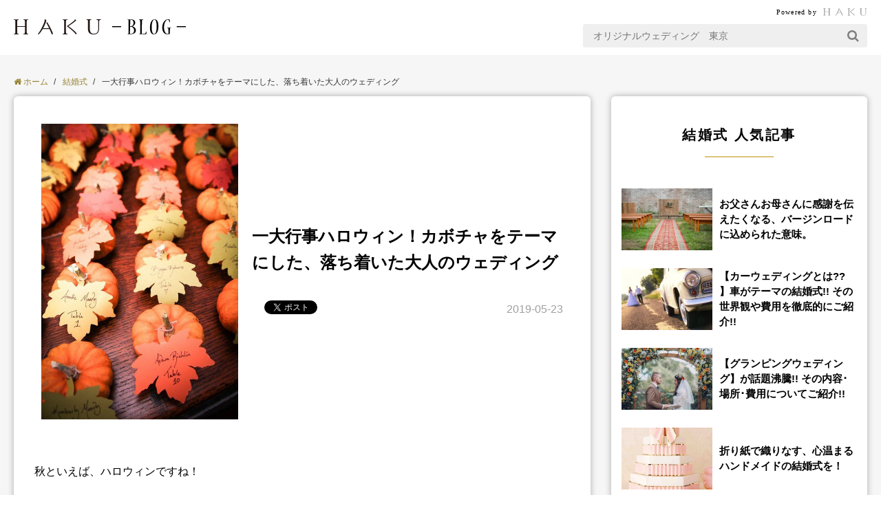

--- FILE ---
content_type: text/html; charset=UTF-8
request_url: https://blog.haku-cb.com/wedding/halloween.html
body_size: 18221
content:
<!DOCTYPE HTML>
<html lang="ja">
<head prefix="og: http://ogp.me/ns# fb: http://ogp.me/ns/fb# article: http://ogp.me/ns/article#">
  <meta charset="UTF-8">
  <title>一大行事ハロウィン！カボチャをテーマにした、落ち着いた大人のウェディング</title>
  <meta name="viewport" content="width=device-width,initial-scale=1.0">
  <!--[if lt IE 9]>
    <script src="http://html5shiv.googlecode.com/svn/trunk/html5.js"></script>
  <![endif]-->

  <link rel="apple-touch-icon-precomposed" href="https://haku-cb.com/wp-content/uploads/2016/03/cropped-HAKU_Favicon512×512-180x180.png" />
  <meta name="msapplication-TileImage" content="https://haku-cb.com/wp-content/uploads/2016/03/cropped-HAKU_Favicon512×512-270x270.png" />

  <!-- Google Tag Manager -->
  <script>(function(w,d,s,l,i){w[l]=w[l]||[];w[l].push({'gtm.start':
  new Date().getTime(),event:'gtm.js'});var f=d.getElementsByTagName(s)[0],
  j=d.createElement(s),dl=l!='dataLayer'?'&l='+l:'';j.async=true;j.src=
  'https://www.googletagmanager.com/gtm.js?id='+i+dl;f.parentNode.insertBefore(j,f);
  })(window,document,'script','dataLayer','GTM-N2F67PG');</script>
  <!-- End Google Tag Manager -->

  <meta name='robots' content='max-image-preview:large' />
	<style>img:is([sizes="auto" i], [sizes^="auto," i]) { contain-intrinsic-size: 3000px 1500px }</style>
	<meta name="keywords" content="結婚式,オリジナルウェディング,ハロウィン,かぼちゃ" />
<meta name="description" content="秋といえば、ハロウィンですね！皆さんは、ハロウィンといえばどんなものをイメージされますか？仮装やゴースト、お菓子など様々なアイテムがある中で、今回は、ハロウィンでも欠かせない「カボチャ」をテーマにした、オリジナルウェディングをご紹介します！" />
<meta name="robots" content="index" />
<meta property="og:title" content="一大行事ハロウィン！カボチャをテーマにした、落ち着いた大人のウェディング" />
<meta property="og:type" content="article" />
<meta property="og:description" content="秋といえば、ハロウィンですね！皆さんは、ハロウィンといえばどんなものをイメージされますか？仮装やゴースト、お菓子など様々なアイテムがある中で、今回は、ハロウィンでも欠かせない「カボチャ」をテーマにした、オリジナルウェディングをご紹介します！" />
<meta property="og:url" content="https://blog.haku-cb.com/wedding/halloween.html" />
<meta property="og:image" content="https://blog.haku-cb.com/wp-content/uploads/2019/05/412923411163125fe848eba74ae62546.jpg" />
<meta property="og:locale" content="ja_JP" />
<meta property="og:site_name" content="プロポーズ・婚約・結婚・結婚式の情報サイト | HAKU-BLOG" />
<link href="https://plus.google.com/" rel="publisher" />
<link rel='dns-prefetch' href='//maxcdn.bootstrapcdn.com' />
<script type="text/javascript" id="wpp-js" src="https://blog.haku-cb.com/wp-content/plugins/wordpress-popular-posts/assets/js/wpp.min.js?ver=7.3.6" data-sampling="0" data-sampling-rate="100" data-api-url="https://blog.haku-cb.com/wp-json/wordpress-popular-posts" data-post-id="2365" data-token="44955a0b01" data-lang="0" data-debug="0"></script>
<link rel="alternate" type="application/rss+xml" title="プロポーズ・婚約・結婚・結婚式の情報サイト | HAKU-BLOG &raquo; 一大行事ハロウィン！カボチャをテーマにした、落ち着いた大人のウェディング のコメントのフィード" href="https://blog.haku-cb.com/wedding/halloween.html/feed" />
<link rel='stylesheet' id='base-css-css' href='https://blog.haku-cb.com/wp-content/themes/xeory_base/base.css?ver=6.8.3' type='text/css' media='all' />
<link rel='stylesheet' id='main-css-css' href='https://blog.haku-cb.com/wp-content/themes/xeory_base_customize_haku/style.css?ver=6.8.3' type='text/css' media='all' />
<link rel='stylesheet' id='font-awesome-css' href='//maxcdn.bootstrapcdn.com/font-awesome/4.3.0/css/font-awesome.min.css?ver=6.8.3' type='text/css' media='all' />
<link rel='stylesheet' id='wp-block-library-css' href='https://blog.haku-cb.com/wp-includes/css/dist/block-library/style.min.css?ver=6.8.3' type='text/css' media='all' />
<style id='classic-theme-styles-inline-css' type='text/css'>
/*! This file is auto-generated */
.wp-block-button__link{color:#fff;background-color:#32373c;border-radius:9999px;box-shadow:none;text-decoration:none;padding:calc(.667em + 2px) calc(1.333em + 2px);font-size:1.125em}.wp-block-file__button{background:#32373c;color:#fff;text-decoration:none}
</style>
<style id='global-styles-inline-css' type='text/css'>
:root{--wp--preset--aspect-ratio--square: 1;--wp--preset--aspect-ratio--4-3: 4/3;--wp--preset--aspect-ratio--3-4: 3/4;--wp--preset--aspect-ratio--3-2: 3/2;--wp--preset--aspect-ratio--2-3: 2/3;--wp--preset--aspect-ratio--16-9: 16/9;--wp--preset--aspect-ratio--9-16: 9/16;--wp--preset--color--black: #000000;--wp--preset--color--cyan-bluish-gray: #abb8c3;--wp--preset--color--white: #ffffff;--wp--preset--color--pale-pink: #f78da7;--wp--preset--color--vivid-red: #cf2e2e;--wp--preset--color--luminous-vivid-orange: #ff6900;--wp--preset--color--luminous-vivid-amber: #fcb900;--wp--preset--color--light-green-cyan: #7bdcb5;--wp--preset--color--vivid-green-cyan: #00d084;--wp--preset--color--pale-cyan-blue: #8ed1fc;--wp--preset--color--vivid-cyan-blue: #0693e3;--wp--preset--color--vivid-purple: #9b51e0;--wp--preset--gradient--vivid-cyan-blue-to-vivid-purple: linear-gradient(135deg,rgba(6,147,227,1) 0%,rgb(155,81,224) 100%);--wp--preset--gradient--light-green-cyan-to-vivid-green-cyan: linear-gradient(135deg,rgb(122,220,180) 0%,rgb(0,208,130) 100%);--wp--preset--gradient--luminous-vivid-amber-to-luminous-vivid-orange: linear-gradient(135deg,rgba(252,185,0,1) 0%,rgba(255,105,0,1) 100%);--wp--preset--gradient--luminous-vivid-orange-to-vivid-red: linear-gradient(135deg,rgba(255,105,0,1) 0%,rgb(207,46,46) 100%);--wp--preset--gradient--very-light-gray-to-cyan-bluish-gray: linear-gradient(135deg,rgb(238,238,238) 0%,rgb(169,184,195) 100%);--wp--preset--gradient--cool-to-warm-spectrum: linear-gradient(135deg,rgb(74,234,220) 0%,rgb(151,120,209) 20%,rgb(207,42,186) 40%,rgb(238,44,130) 60%,rgb(251,105,98) 80%,rgb(254,248,76) 100%);--wp--preset--gradient--blush-light-purple: linear-gradient(135deg,rgb(255,206,236) 0%,rgb(152,150,240) 100%);--wp--preset--gradient--blush-bordeaux: linear-gradient(135deg,rgb(254,205,165) 0%,rgb(254,45,45) 50%,rgb(107,0,62) 100%);--wp--preset--gradient--luminous-dusk: linear-gradient(135deg,rgb(255,203,112) 0%,rgb(199,81,192) 50%,rgb(65,88,208) 100%);--wp--preset--gradient--pale-ocean: linear-gradient(135deg,rgb(255,245,203) 0%,rgb(182,227,212) 50%,rgb(51,167,181) 100%);--wp--preset--gradient--electric-grass: linear-gradient(135deg,rgb(202,248,128) 0%,rgb(113,206,126) 100%);--wp--preset--gradient--midnight: linear-gradient(135deg,rgb(2,3,129) 0%,rgb(40,116,252) 100%);--wp--preset--font-size--small: 13px;--wp--preset--font-size--medium: 20px;--wp--preset--font-size--large: 36px;--wp--preset--font-size--x-large: 42px;--wp--preset--spacing--20: 0.44rem;--wp--preset--spacing--30: 0.67rem;--wp--preset--spacing--40: 1rem;--wp--preset--spacing--50: 1.5rem;--wp--preset--spacing--60: 2.25rem;--wp--preset--spacing--70: 3.38rem;--wp--preset--spacing--80: 5.06rem;--wp--preset--shadow--natural: 6px 6px 9px rgba(0, 0, 0, 0.2);--wp--preset--shadow--deep: 12px 12px 50px rgba(0, 0, 0, 0.4);--wp--preset--shadow--sharp: 6px 6px 0px rgba(0, 0, 0, 0.2);--wp--preset--shadow--outlined: 6px 6px 0px -3px rgba(255, 255, 255, 1), 6px 6px rgba(0, 0, 0, 1);--wp--preset--shadow--crisp: 6px 6px 0px rgba(0, 0, 0, 1);}:where(.is-layout-flex){gap: 0.5em;}:where(.is-layout-grid){gap: 0.5em;}body .is-layout-flex{display: flex;}.is-layout-flex{flex-wrap: wrap;align-items: center;}.is-layout-flex > :is(*, div){margin: 0;}body .is-layout-grid{display: grid;}.is-layout-grid > :is(*, div){margin: 0;}:where(.wp-block-columns.is-layout-flex){gap: 2em;}:where(.wp-block-columns.is-layout-grid){gap: 2em;}:where(.wp-block-post-template.is-layout-flex){gap: 1.25em;}:where(.wp-block-post-template.is-layout-grid){gap: 1.25em;}.has-black-color{color: var(--wp--preset--color--black) !important;}.has-cyan-bluish-gray-color{color: var(--wp--preset--color--cyan-bluish-gray) !important;}.has-white-color{color: var(--wp--preset--color--white) !important;}.has-pale-pink-color{color: var(--wp--preset--color--pale-pink) !important;}.has-vivid-red-color{color: var(--wp--preset--color--vivid-red) !important;}.has-luminous-vivid-orange-color{color: var(--wp--preset--color--luminous-vivid-orange) !important;}.has-luminous-vivid-amber-color{color: var(--wp--preset--color--luminous-vivid-amber) !important;}.has-light-green-cyan-color{color: var(--wp--preset--color--light-green-cyan) !important;}.has-vivid-green-cyan-color{color: var(--wp--preset--color--vivid-green-cyan) !important;}.has-pale-cyan-blue-color{color: var(--wp--preset--color--pale-cyan-blue) !important;}.has-vivid-cyan-blue-color{color: var(--wp--preset--color--vivid-cyan-blue) !important;}.has-vivid-purple-color{color: var(--wp--preset--color--vivid-purple) !important;}.has-black-background-color{background-color: var(--wp--preset--color--black) !important;}.has-cyan-bluish-gray-background-color{background-color: var(--wp--preset--color--cyan-bluish-gray) !important;}.has-white-background-color{background-color: var(--wp--preset--color--white) !important;}.has-pale-pink-background-color{background-color: var(--wp--preset--color--pale-pink) !important;}.has-vivid-red-background-color{background-color: var(--wp--preset--color--vivid-red) !important;}.has-luminous-vivid-orange-background-color{background-color: var(--wp--preset--color--luminous-vivid-orange) !important;}.has-luminous-vivid-amber-background-color{background-color: var(--wp--preset--color--luminous-vivid-amber) !important;}.has-light-green-cyan-background-color{background-color: var(--wp--preset--color--light-green-cyan) !important;}.has-vivid-green-cyan-background-color{background-color: var(--wp--preset--color--vivid-green-cyan) !important;}.has-pale-cyan-blue-background-color{background-color: var(--wp--preset--color--pale-cyan-blue) !important;}.has-vivid-cyan-blue-background-color{background-color: var(--wp--preset--color--vivid-cyan-blue) !important;}.has-vivid-purple-background-color{background-color: var(--wp--preset--color--vivid-purple) !important;}.has-black-border-color{border-color: var(--wp--preset--color--black) !important;}.has-cyan-bluish-gray-border-color{border-color: var(--wp--preset--color--cyan-bluish-gray) !important;}.has-white-border-color{border-color: var(--wp--preset--color--white) !important;}.has-pale-pink-border-color{border-color: var(--wp--preset--color--pale-pink) !important;}.has-vivid-red-border-color{border-color: var(--wp--preset--color--vivid-red) !important;}.has-luminous-vivid-orange-border-color{border-color: var(--wp--preset--color--luminous-vivid-orange) !important;}.has-luminous-vivid-amber-border-color{border-color: var(--wp--preset--color--luminous-vivid-amber) !important;}.has-light-green-cyan-border-color{border-color: var(--wp--preset--color--light-green-cyan) !important;}.has-vivid-green-cyan-border-color{border-color: var(--wp--preset--color--vivid-green-cyan) !important;}.has-pale-cyan-blue-border-color{border-color: var(--wp--preset--color--pale-cyan-blue) !important;}.has-vivid-cyan-blue-border-color{border-color: var(--wp--preset--color--vivid-cyan-blue) !important;}.has-vivid-purple-border-color{border-color: var(--wp--preset--color--vivid-purple) !important;}.has-vivid-cyan-blue-to-vivid-purple-gradient-background{background: var(--wp--preset--gradient--vivid-cyan-blue-to-vivid-purple) !important;}.has-light-green-cyan-to-vivid-green-cyan-gradient-background{background: var(--wp--preset--gradient--light-green-cyan-to-vivid-green-cyan) !important;}.has-luminous-vivid-amber-to-luminous-vivid-orange-gradient-background{background: var(--wp--preset--gradient--luminous-vivid-amber-to-luminous-vivid-orange) !important;}.has-luminous-vivid-orange-to-vivid-red-gradient-background{background: var(--wp--preset--gradient--luminous-vivid-orange-to-vivid-red) !important;}.has-very-light-gray-to-cyan-bluish-gray-gradient-background{background: var(--wp--preset--gradient--very-light-gray-to-cyan-bluish-gray) !important;}.has-cool-to-warm-spectrum-gradient-background{background: var(--wp--preset--gradient--cool-to-warm-spectrum) !important;}.has-blush-light-purple-gradient-background{background: var(--wp--preset--gradient--blush-light-purple) !important;}.has-blush-bordeaux-gradient-background{background: var(--wp--preset--gradient--blush-bordeaux) !important;}.has-luminous-dusk-gradient-background{background: var(--wp--preset--gradient--luminous-dusk) !important;}.has-pale-ocean-gradient-background{background: var(--wp--preset--gradient--pale-ocean) !important;}.has-electric-grass-gradient-background{background: var(--wp--preset--gradient--electric-grass) !important;}.has-midnight-gradient-background{background: var(--wp--preset--gradient--midnight) !important;}.has-small-font-size{font-size: var(--wp--preset--font-size--small) !important;}.has-medium-font-size{font-size: var(--wp--preset--font-size--medium) !important;}.has-large-font-size{font-size: var(--wp--preset--font-size--large) !important;}.has-x-large-font-size{font-size: var(--wp--preset--font-size--x-large) !important;}
:where(.wp-block-post-template.is-layout-flex){gap: 1.25em;}:where(.wp-block-post-template.is-layout-grid){gap: 1.25em;}
:where(.wp-block-columns.is-layout-flex){gap: 2em;}:where(.wp-block-columns.is-layout-grid){gap: 2em;}
:root :where(.wp-block-pullquote){font-size: 1.5em;line-height: 1.6;}
</style>
<link rel='stylesheet' id='inbound-shortcodes-css' href='https://blog.haku-cb.com/wp-content/plugins/cta/shared/shortcodes/css/frontend-render.css?ver=6.8.3' type='text/css' media='all' />
<link rel='stylesheet' id='wordpress-popular-posts-css-css' href='https://blog.haku-cb.com/wp-content/plugins/wordpress-popular-posts/assets/css/wpp.css?ver=7.3.6' type='text/css' media='all' />
<script type="text/javascript" src="https://blog.haku-cb.com/wp-includes/js/jquery/jquery.min.js?ver=3.7.1" id="jquery-core-js"></script>
<script type="text/javascript" src="https://blog.haku-cb.com/wp-includes/js/jquery/jquery-migrate.min.js?ver=3.4.1" id="jquery-migrate-js"></script>
<script type="text/javascript" id="cta-load-variation-js-extra">
/* <![CDATA[ */
var cta_variation = {"cta_id":"74","admin_url":"https:\/\/blog.haku-cb.com\/wp-admin\/admin-ajax.php","home_url":"https:\/\/blog.haku-cb.com","split_testing":"1","sticky_cta":"1","page_tracking":"off"};
/* ]]> */
</script>
<script type="text/javascript" src="https://blog.haku-cb.com/wp-content/plugins/cta/assets/js/cta-variation.js" id="cta-load-variation-js"></script>
<script type="text/javascript" id="inbound-analytics-js-extra">
/* <![CDATA[ */
var inbound_settings = {"post_id":"2365","post_type":"post","variation_id":"0","ip_address":"3.136.17.54","wp_lead_data":{"lead_id":null,"lead_email":null,"lead_uid":null,"lead_nonce":null},"admin_url":"https:\/\/blog.haku-cb.com\/wp-admin\/admin-ajax.php","track_time":"2026\/01\/16 17:43:36","page_tracking":"off","search_tracking":"off","comment_tracking":"off","custom_mapping":[],"is_admin":"","ajax_nonce":"1012f3c6f6"};
/* ]]> */
</script>
<script type="text/javascript" src="https://blog.haku-cb.com/wp-content/plugins/cta/shared/assets/js/frontend/analytics/inboundAnalytics.min.js" id="inbound-analytics-js"></script>
<link rel="https://api.w.org/" href="https://blog.haku-cb.com/wp-json/" /><link rel="alternate" title="JSON" type="application/json" href="https://blog.haku-cb.com/wp-json/wp/v2/posts/2365" /><link rel="EditURI" type="application/rsd+xml" title="RSD" href="https://blog.haku-cb.com/xmlrpc.php?rsd" />
<meta name="generator" content="WordPress 6.8.3" />
<link rel='shortlink' href='https://blog.haku-cb.com/?p=2365' />
<link rel="alternate" title="oEmbed (JSON)" type="application/json+oembed" href="https://blog.haku-cb.com/wp-json/oembed/1.0/embed?url=https%3A%2F%2Fblog.haku-cb.com%2Fwedding%2Fhalloween.html" />
<link rel="alternate" title="oEmbed (XML)" type="text/xml+oembed" href="https://blog.haku-cb.com/wp-json/oembed/1.0/embed?url=https%3A%2F%2Fblog.haku-cb.com%2Fwedding%2Fhalloween.html&#038;format=xml" />
            <style id="wpp-loading-animation-styles">@-webkit-keyframes bgslide{from{background-position-x:0}to{background-position-x:-200%}}@keyframes bgslide{from{background-position-x:0}to{background-position-x:-200%}}.wpp-widget-block-placeholder,.wpp-shortcode-placeholder{margin:0 auto;width:60px;height:3px;background:#dd3737;background:linear-gradient(90deg,#dd3737 0%,#571313 10%,#dd3737 100%);background-size:200% auto;border-radius:3px;-webkit-animation:bgslide 1s infinite linear;animation:bgslide 1s infinite linear}</style>
            <style type="text/css" id="wp_cta_css_custom_74_0" class="wp_cta_css_74 ">#wp_cta_74_container {
 margin-top: 50px!important;
}

span#main-headline {
 padding-bottom: 20px!important;
}
#wp_cta_74_container p {
 color:#2b0000!important;
}

p.cta-last {
 margin-top: 30px!important;
}

.cta_button {
 font-size: 1rem !important;
 font-weight: 600;
 padding: 15px 10px !important;
}

.cta-tx p {
 line-height: 1.5em !important;
} #wp_cta_74_variation_0 #cta_container #content {background: transparent;}
#wp_cta_74_variation_0 #cta_container {margin: auto;}
#wp_cta_74_variation_0 #cta_container #content {width: 400px;background: #222;padding-bottom: 15px;}
#wp_cta_74_variation_0 #cta_container p {padding-right: 0px;padding-left: 0px;text-align: center;color: #fff;}
#wp_cta_74_variation_0 #cta_container p:first-child {margin-top: 0px;padding-top: 0px;}
#wp_cta_74_variation_0 #cta_container p:last-child {margin-bottom: 0px;padding-bottom: 0px;}
#wp_cta_74_variation_0 #cta_container {text-align: center;font-family: Calibri,Helvetica,Arial,sans-serif;font-weight: 300;}
#wp_cta_74_variation_0 #cta_container .the_content {font-family: Calibri,Helvetica,Arial,sans-serif;padding-left: 10px;padding-right: 10px;padding: 10px;display: block;width: 80%;margin: auto;}
#wp_cta_74_variation_0 #cta_container #cta-link {text-decoration: none;}
#wp_cta_74_variation_0 #cta_container .button {display: block;cursor: pointer;width: 200px;font-size: 22px;margin: auto;margin-top: 15px;margin-bottom: 15px;height: 50px;line-height: 50px;text-transform: uppercase;background: #db3d3d;border-bottom: 3px solid #c12424;color: #fff;text-decoration: none;border-radius: 5px;transition: all .4s ease-in-out;}
#wp_cta_74_variation_0 #cta_container  .button:hover {background: #c12424;border-bottom: 3px solid #db3d3d;}
#wp_cta_74_variation_0 #cta_container  .clicked {transform: rotateY(-80deg);}
#wp_cta_74_variation_0 #cta_container {background-color: #fffbf2;padding-top: 7px;padding-bottom: 20px;padding-left: 20px;padding-right: 20px;color: #2b0000;text-align: center;}
#wp_cta_74_variation_0 .cta_content span, #wp_cta_74_variation_0 .cta_content h2, #wp_cta_74_variation_0 .cta_content h3, #wp_cta_74_variation_0 .cta_content h4, #wp_cta_74_variation_0 .cta_content h5, #wp_cta_74_variation_0 .cta_content h6 {color: #2b0000;}
#wp_cta_74_variation_0 .cta_content {padding-bottom: 10px;}
#wp_cta_74_variation_0 .cta_button {display: block;}
#wp_cta_74_variation_0 #cta_container .cta_button, #wp_cta_74_variation_0 #cta_container input[type="button"], #wp_cta_74_variation_0 #cta_container button[type="submit"], #wp_cta_74_variation_0 #cta_container input[type="submit"] {text-align: center;background: #f08080;border-bottom: 3px solid #da7474;color: #fff;padding-left: 20px;padding-right: 20px;padding-top: 7px;padding-bottom: 7px;text-decoration: none;border-radius: 5px;transition: all .4s ease-in-out;margin-top: 5px;display: block;font-size: 1.3em;}
#wp_cta_74_variation_0 #cta_container form input[type="button"], #wp_cta_74_variation_0 #cta_container form button[type="submit"], #wp_cta_74_variation_0 #cta_container form input[type="submit"] {margin: auto;width: 91%;display: block;font-size: 1.3em;}
#wp_cta_74_variation_0 .cta_button:hover, #wp_cta_74_variation_0 #cta_container input[type="button"]:hover, #wp_cta_74_variation_0 #cta_container button[type="submit"]:hover, #wp_cta_74_variation_0 #cta_container input[type="submit"]:hover {background: #da7474;border-bottom: 3px solid #f08080;}
#wp_cta_74_variation_0 #cta_container  #main-headline {color: #2b0000;margin-top: 0px;margin-bottom: 0px;padding-top: 20px;padding-bottom: 10px;font-weight: 600;font-size: 20px;padding-right: 0px;padding-left: 0px;display: block;}
#wp_cta_74_variation_0 #cta_container a {text-decoration: none;}
#wp_cta_74_variation_0 .cta_content input[type=text], #wp_cta_74_variation_0 .cta_content input[type=url], #wp_cta_74_variation_0 .cta_content input[type=email], #wp_cta_74_variation_0 .cta_content input[type=tel], #wp_cta_74_variation_0 .cta_content input[type=number], #wp_cta_74_variation_0 .cta_content input[type=password] {width: 90%;}
#wp_cta_74_variation_0 form {max-width: 330px;margin: auto;}</style><script type="text/javascript">jQuery(document).ready(function($) {
					 });</script><link rel="icon" href="https://blog.haku-cb.com/wp-content/uploads/2020/11/cropped-android-chrome-512x512-1-32x32.png" sizes="32x32" />
<link rel="icon" href="https://blog.haku-cb.com/wp-content/uploads/2020/11/cropped-android-chrome-512x512-1-192x192.png" sizes="192x192" />
<link rel="apple-touch-icon" href="https://blog.haku-cb.com/wp-content/uploads/2020/11/cropped-android-chrome-512x512-1-180x180.png" />
<meta name="msapplication-TileImage" content="https://blog.haku-cb.com/wp-content/uploads/2020/11/cropped-android-chrome-512x512-1-270x270.png" />
		<style type="text/css" id="wp-custom-css">
			
		</style>
		
    <link rel="canonical" href="https://blog.haku-cb.com/wedding/halloween.html">

    
  <link rel="stylesheet" href="https://blog.haku-cb.com/wp-content/themes/xeory_base_customize_haku/css/blog.css?1751246103" type="text/css" />
</head>

<body id="#top" class="wp-singular post-template-default single single-post postid-2365 single-format-standard wp-theme-xeory_base wp-child-theme-xeory_base_customize_haku  default" itemschope="itemscope" itemtype="http://schema.org/WebPage">
<div class="l-wrapper">

  
    <header id="header" class="l-header" role="banner" itemscope="itemscope" itemtype="http://schema.org/WPHeader">
      <div class="powerdby u-mincho">
        <span>Powered by</span>
        <a href="https://haku-cb.com/" target="_blank">
          <svg xmlns="http://www.w3.org/2000/svg" xmlns:xlink="http://www.w3.org/1999/xlink" width="84" height="15" viewBox="0 0 140 25" version="1.1">
            <title>Logo - HAKU</title>
            <defs>
              <polygon id="path-1" points="0 0.108205902 0 23.5072166 23.1907023 23.5072166 23.1907023 0.108205902 0 0.108205902"/>
              <polygon id="path-3" points="0.303743526 24.0610329 23.5595807 24.0610329 23.5595807 0.242019618 0.303743526 0.242019618 0.303743526 24.0610329"/>
            </defs>
            <g id="Symbols" stroke="none" stroke-width="1" fill="none" fill-rule="evenodd">
              <g id="Header" transform="translate(-40.000000, -104.000000)">
                <g id="Logo---HAKU" transform="translate(40.000000, 104.000000)">
                  <g id="Group-3" transform="translate(0.000000, 0.445438)">
                    <mask id="mask-2" fill="white">
                      <use xlink:href="#path-1"/>
                    </mask>
                    <g id="Clip-2"/>
                    <path d="M5.45624517,19.4085915 C5.45624517,22.377723 5.6520302,22.6362072 7.98968964,22.7004846 L7.98968964,23.5072166 L-0.00013836398,23.5072166 L-0.00013836398,22.7004846 C2.30604327,22.6362072 2.50079057,22.4103773 2.50079057,19.4085915 L2.50079057,4.20683099 C2.50079057,1.20573273 2.3385588,1.01186955 -0.00013836398,0.914937961 L-0.00013836398,0.108205902 L7.98968964,0.108205902 L7.98968964,0.914937961 C5.61916876,1.01186955 5.45624517,1.20573273 5.45624517,4.20683099 L5.45624517,10.6300956 L17.733627,10.6300956 L17.733627,4.20683099 C17.733627,1.20573273 17.5713952,1.01186955 15.2001825,0.914937961 L15.2001825,0.108205902 L23.1907023,0.108205902 L23.1907023,0.914937961 C20.8520052,1.01186955 20.6890816,1.20573273 20.6890816,4.20683099 L20.6890816,19.4085915 C20.6890816,22.377723 20.8848666,22.6362072 23.1907023,22.7004846 L23.1907023,23.5072166 L15.2001825,23.5072166 L15.2001825,22.7004846 C17.5388797,22.6362072 17.733627,22.377723 17.733627,19.4085915 L17.733627,11.6623139 L5.45624517,11.6623139 L5.45624517,19.4085915 Z" id="Fill-1" fill="#9f9f9f" mask="url(#mask-2)"/>
                  </g>
                  <g id="Group-6" transform="translate(115.533923, 0.101709)">
                    <mask id="mask-4" fill="white">
                      <use xlink:href="#path-3"/>
                    </mask>
                    <g id="Clip-5"/>
                    <path d="M8.29426335,0.242019618 L8.29426335,1.01644115 C5.92305065,1.14568327 5.76081888,1.33954645 5.76081888,4.3406447 L5.76081888,13.5714881 C5.76081888,16.9926232 6.08528241,18.7999505 6.93034042,20.28486 C7.93659246,22.0275662 9.69104772,22.8989193 12.1265997,22.8989193 C14.9848536,22.8989193 17.1288034,21.8013925 18.2004325,19.8325126 C18.9150824,18.4452222 19.2392,16.4763422 19.2392,13.3456581 L19.2392,6.27755785 C19.2392,3.37270372 19.1423453,2.43672954 18.7846744,1.92044852 C18.3626642,1.30723592 17.6805298,1.04875168 16.3166069,1.01644115 L16.3166069,0.242019618 L23.5596153,0.242019618 L23.5596153,1.01644115 C22.2925472,1.04875168 21.6432742,1.30723592 21.1884026,1.92044852 C20.7338769,2.53366113 20.5716452,3.5985337 20.5716452,6.27755785 L20.5716452,13.442246 C20.5716452,17.2507637 20.1171195,19.3488858 18.9150824,20.9946605 C17.518298,22.9635404 14.9198225,24.0610672 11.7371051,24.0610672 C8.58690316,24.0610672 5.82515813,22.9308862 4.36438042,21.0592815 C3.22737441,19.6066826 2.80536428,17.7670448 2.80536428,14.4108744 L2.80536428,4.3406447 C2.80536428,1.33954645 2.64244069,1.14568327 0.303743526,1.01644115 L0.303743526,0.242019618 L8.29426335,0.242019618 Z" id="Fill-4" fill="#9f9f9f" mask="url(#mask-4)"/>
                  </g>
                  <polygon id="Fill-7" fill="#9f9f9f" points="57.891489 15.6660354 46.0416519 15.6660354 46.6362711 14.416924 57.3394168 14.416924"/>
                  <path d="M38.6227137,23.5369492 C38.6227137,23.2354988 38.7583104,22.834367 39.1215159,22.433579 C42.9341353,18.3710454 49.3338153,4.88174296 49.3338153,2.17350184 C49.3338153,1.52179158 49.0615841,1.17084423 49.0615841,0.819896881 C49.0615841,0.368236922 49.4247896,0.368236922 49.4704497,0.368236922 C50.1968606,0.368236922 51.9665359,1.37158199 51.9665359,2.17350184 C51.9665359,2.47495221 51.8765993,2.87574027 51.6943048,3.42742539 C48.5174678,13.958252 40.7555945,24.1381313 39.1215159,24.1381313 C38.8036246,24.1381313 38.6227137,23.8878965 38.6227137,23.5369492" id="Fill-9" fill="#9f9f9f"/>
                  <path d="M60.513867,23.4991734 C57.7545433,16.9645406 55.5912225,11.9925 52.2134118,6.36599933 C52.1110225,6.19310362 52.0536014,5.98446009 52.070551,5.82393863 C52.1213998,5.34237425 52.6838494,4.95499162 53.1200418,5.00036385 C53.3192859,5.02133132 53.5133414,5.08217136 53.6503218,5.29940812 C57.0935094,10.6890795 60.9414117,17.9462307 62.4364345,22.4019903 C62.4634154,22.5267639 62.4903964,22.6511938 62.4734468,22.812059 C62.4056485,23.4534574 61.6979167,24.0690761 61.1423853,24.0109859 C60.9043993,23.9862374 60.6792119,23.8411838 60.513867,23.4991734" id="Fill-11" fill="#9f9f9f"/>
                  <path d="M83.2996125,19.85403 C83.2996125,22.8231615 83.4943598,23.0816457 85.833057,23.145923 L85.833057,23.9526551 L77.9075682,23.9526551 L77.9075682,23.145923 C80.2137499,23.0816457 80.4084972,22.8558157 80.4084972,19.85403 L80.4084972,4.65226945 C80.4084972,1.65117119 80.2462654,1.45730801 77.9075682,1.3280659 L77.9075682,0.553644366 L85.833057,0.553644366 L85.833057,1.3280659 C83.4618443,1.45730801 83.2996125,1.65117119 83.2996125,4.65226945" id="Fill-13" fill="#9f9f9f"/>
                  <path d="M85.0396433,11.3298592 C85.16002,10.631058 85.240617,10.7183652 86.2001712,10.1354007 C86.6408605,9.87347921 95.4041431,3.78672535 97.0043226,1.89346579 C97.2845096,1.6023273 97.3246352,1.36893528 97.3246352,1.19432093 C97.3246352,1.04857981 97.2845096,0.932055667 97.2845096,0.815531522 C97.2845096,0.64091717 97.4854833,0.553609993 97.5646967,0.553609993 C97.8850093,0.553609993 98.6449734,0.903182428 99.1659138,1.42771294 C99.4461009,1.66041751 99.5253143,1.86424883 99.5253143,2.03920691 C99.5253143,2.35921865 99.2050017,2.59226693 98.9649401,2.76722502 C95.5639535,5.70851442 90.8824083,8.70858149 87.3606991,11.1552448 C87.280448,11.213335 87.280448,11.242552 87.280448,11.3006422 C87.280448,11.3298592 87.280448,11.3590761 87.3205735,11.3879494 C91.8021828,14.0965342 100.405655,21.3488732 100.405655,22.8922166 C100.405655,23.4751811 99.4851887,23.8244098 99.1257883,23.8244098 C98.8054757,23.8244098 98.5252886,23.6790124 98.3647864,23.2998793 C97.1250451,20.6497284 88.7612885,14.038444 85.7605197,12.1159675 C85.4402071,11.9121362 85.0396433,11.6790879 85.0396433,11.3590761 L85.0396433,11.3298592 Z" id="Fill-15" fill="#9f9f9f"/>
                </g>
              </g>
            </g>
          </svg>
        </a>
      </div>
      <div class="wrap">
        <div class="gr8 logo-area">
          <div class="c-logo-box">
            <a href="https://blog.haku-cb.com">
              <img src="https://blog.haku-cb.com/wp-content/themes/xeory_base_customize_haku/img/logo_hakublog.svg" alt="">
            </a>
          </div>
          <a id="btn_search" class="btn-search"><i class="fa fa-search" aria-hidden="true"></i></a>
        </div>

        <div class="gr4">
          <div id="search_box">
            <form role="search" method="get" id="searchform" action="https://blog.haku-cb.com/">
              <div>
                <input value="" name="s" id="s" type="text" placeholder="オリジナルウェディング　東京">
                <button type="submit" id="searchsubmit"><i class="fa fa-search" aria-hidden="true"></i></button>
              </div>
            </form>
          </div>
        </div>

      </div><!-- /wrap -->
    </header>

    <!-- a main visual for only top page -->
    
    <? get_template_part('part', 'global_navi'); ?>

  
<div class="l-content"><ol class="breadcrumb clearfix"><li itemprop="itemListElement" itemscope itemtype="https://schema.org/ListItem"><a href="https://blog.haku-cb.com" itemprop="item"><i class="fa fa-home"></i> <span itemprop="name">ホーム</span></a><meta itemprop="position" content="1" /> / </li><li itemprop="itemListElement" itemscope itemtype="https://schema.org/ListItem"><a href="https://blog.haku-cb.com/./wedding" itemprop="item"><span itemprop="name">結婚式</span></a></span></a><meta itemprop="position" content="2" /> / </li><li>一大行事ハロウィン！カボチャをテーマにした、落ち着いた大人のウェディング</li></ol>
<div class="wrap p-single">
  <div id="main" class="l-main c-panel" role="main" itemprop="mainContentOfPage" itemscope="itemscope" itemtype="http://schema.org/Blog">
    <div class="main-inner">

    
          <article id="post-2365" class="post-2365 post type-post status-publish format-standard has-post-thumbnail hentry category-wedding" itemscope="itemscope" itemtype="http://schema.org/BlogPosting">
        <header class="post-header">
          <div class="textbox">
            <h1 class="post-title entry-title" itemprop="headline">一大行事ハロウィン！カボチャをテーマにした、落ち着いた大人のウェディング</h1>
            <div class="post-header-meta">
                <!-- ソーシャルボタン -->
  <ul class="bzb-sns-btn ">
        <li class="bzb-facebook-share">
        <div class="fb-share-button"
          data-href="https://blog.haku-cb.com/wedding/halloween.html"
          data-layout="button_count"
          data-size="small"
          data-mobile-iframe="true">
        </div>
      </li>    <li class="bzb-facebook">
      <div class="fb-like"
        data-href="https://blog.haku-cb.com/wedding/halloween.html"
        data-layout="button_count"
        data-action="like"
        data-show-faces="false"></div>
    </li>    <li class="bzb-twitter">
      <a href="https://twitter.com/share" class="twitter-share-button"  data-url="https://blog.haku-cb.com/wedding/halloween.html"  data-text="一大行事ハロウィン！カボチャをテーマにした、落ち着いた大人のウェディング">Tweet</a>
      <script>!function(d,s,id){var js,fjs=d.getElementsByTagName(s)[0],p=/^http:/.test(d.location)?'http':'https';if(!d.getElementById(id)){js=d.createElement(s);js.id=id;js.async=true;js.src=p+'://platform.twitter.com/widgets.js';fjs.parentNode.insertBefore(js,fjs);}}(document, 'script', 'twitter-wjs');</script>
    </li>
  </ul>
  <!-- /bzb-sns-btns -->              <p class="date updated" itemprop="datePublished" datetime="2019-05-23T14:46:25+09:00">2019-05-23</p>
            </div>
          </div>

                      <div class="post-thumbnail">
              <img src="https://blog.haku-cb.com/wp-content/plugins/lazy-load/images/1x1.trans.gif" data-lazy-src="https://blog.haku-cb.com/wp-content/uploads/2019/05/412923411163125fe848eba74ae62546.jpg" width="564" height="846" class="attachment-post-thumbnail size-post-thumbnail wp-post-image" alt decoding="async" srcset="https://blog.haku-cb.com/wp-content/uploads/2019/05/412923411163125fe848eba74ae62546.jpg 564w, https://blog.haku-cb.com/wp-content/uploads/2019/05/412923411163125fe848eba74ae62546-300x450.jpg 300w" sizes="(max-width: 564px) 100vw, 564px"><noscript><img width="564" height="846" src="https://blog.haku-cb.com/wp-content/uploads/2019/05/412923411163125fe848eba74ae62546.jpg" class="attachment-post-thumbnail size-post-thumbnail wp-post-image" alt="" decoding="async" srcset="https://blog.haku-cb.com/wp-content/uploads/2019/05/412923411163125fe848eba74ae62546.jpg 564w, https://blog.haku-cb.com/wp-content/uploads/2019/05/412923411163125fe848eba74ae62546-300x450.jpg 300w" sizes="(max-width: 564px) 100vw, 564px" /></noscript>            </div>
                  </header>

        <section class="post-content" itemprop="text">
          <p><span style="font-weight: 400;">秋といえば、ハロウィンですね！</span></p>
<p>&nbsp;</p>
<p><span style="font-weight: 400;">皆さんは、</span></p>
<p><span style="font-weight: 400;">ハロウィンといえばどんなものをイメージされますか？</span></p>
<p><span style="font-weight: 400;">仮装やゴースト、お菓子など様々なアイテムがある中で、</span></p>
<p>&nbsp;</p>
<p><span style="font-weight: 400;">今回は、ハロウィンでも欠かせない「カボチャ」をテーマにした、</span></p>
<p><span style="font-weight: 400;">オリジナルウェディングをご紹介します！</span></p>
<p>&nbsp;</p>
<p><span style="font-weight: 400;">カボチャといえばオレンジのイメージが強いですが、</span></p>
<p><span style="font-weight: 400;">ホワイトのカボチャもあるんです！</span></p>
<p><span style="font-weight: 400;">一足早く冬の雰囲気も味わいたい！</span></p>
<p><span style="font-weight: 400;">というおふたりにもオススメです♪</span></p>
<p><img src="https://blog.haku-cb.com/wp-content/plugins/lazy-load/images/1x1.trans.gif" data-lazy-src="https://haku-cb.com/wp-content/uploads/2016/10/128fab8f4ac441faef61d4f300781e10.jpg" decoding="async" class="alignnone wp-image-1722" alt="128fab8f4ac441faef61d4f300781e10" width="500" height="713"><noscript><img decoding="async" class="alignnone wp-image-1722" src="https://haku-cb.com/wp-content/uploads/2016/10/128fab8f4ac441faef61d4f300781e10.jpg" alt="128fab8f4ac441faef61d4f300781e10" width="500" height="713" /></noscript></p>
<p><span style="font-weight: 400;">（引用：<a href="http://tone-on-tone.com/">http://tone-on-tone.com/</a></span><span style="font-weight: 400;">）</span></p>
<p>&nbsp;</p>
<p><span style="font-weight: 400;">大胆にカボチャを花瓶代わりに！</span></p>
<p><span style="font-weight: 400;">形の種類も豊富なカボチャを、</span></p>
<p><span style="font-weight: 400;">アレンジして取り入れてみてくださいね♪</span></p>
<p><img src="https://blog.haku-cb.com/wp-content/plugins/lazy-load/images/1x1.trans.gif" data-lazy-src="https://haku-cb.com/wp-content/uploads/2016/10/252979_gold-and-white-wedding-in-napa-valley.jpg" loading="lazy" decoding="async" class="alignnone wp-image-1724" alt="252979_gold-and-white-wedding-in-napa-valley" width="500" height="753"><noscript><img loading="lazy" decoding="async" class="alignnone wp-image-1724" src="https://haku-cb.com/wp-content/uploads/2016/10/252979_gold-and-white-wedding-in-napa-valley.jpg" alt="252979_gold-and-white-wedding-in-napa-valley" width="500" height="753" /></noscript></p>
<p><span style="font-weight: 400;">（引用：</span><a href="http://www.weddingchicks.com/"><span style="font-weight: 400;">http://www.weddingchicks.com/</span></a><span style="font-weight: 400;">）</span></p>
<p>&nbsp;</p>
<p><span style="font-weight: 400;">色鮮やかな紅葉のイメージと合わせた</span></p>
<p><span style="font-weight: 400;">カボチャのアイテムも！</span></p>
<p><img src="https://blog.haku-cb.com/wp-content/plugins/lazy-load/images/1x1.trans.gif" data-lazy-src="https://haku-cb.com/wp-content/uploads/2016/10/412923411163125fe848eba74ae62546.jpg" loading="lazy" decoding="async" class="alignnone wp-image-1725" alt="412923411163125fe848eba74ae62546" width="500" height="750"><noscript><img loading="lazy" decoding="async" class="alignnone wp-image-1725" src="https://haku-cb.com/wp-content/uploads/2016/10/412923411163125fe848eba74ae62546.jpg" alt="412923411163125fe848eba74ae62546" width="500" height="750" /></noscript></p>
<p><span style="font-weight: 400;">（引用：</span><a href="http://www.deerpearlflowers.com/"><span style="font-weight: 400;">http://www.deerpearlflowers.com/</span></a><span style="font-weight: 400;">）</span></p>
<p>&nbsp;</p>
<p><span style="font-weight: 400;">ウェディングドレスはカボチャのように、</span></p>
<p><span style="font-weight: 400;">丸いふんわりとしたシルエットのドレスにしてみては？</span></p>
<p><span style="font-weight: 400;">ミニドレスなら場所を選ばず、</span></p>
<p><span style="font-weight: 400;">二次会ドレスにも取り入れやすいのでオススメです！</span></p>
<p><img src="https://blog.haku-cb.com/wp-content/plugins/lazy-load/images/1x1.trans.gif" data-lazy-src="https://haku-cb.com/wp-content/uploads/2016/10/Short-Wedding-Dresses-2015.jpeg" loading="lazy" decoding="async" class="alignnone size-full wp-image-1728" alt="short-wedding-dresses-2015" width="500" height="923"><noscript><img loading="lazy" decoding="async" class="alignnone size-full wp-image-1728" src="https://haku-cb.com/wp-content/uploads/2016/10/Short-Wedding-Dresses-2015.jpeg" alt="short-wedding-dresses-2015" width="500" height="923" /></noscript></p>
<p><span style="font-weight: 400;">（引用：<a href="http://www.weddingdresstrend.com/">http://www.weddingdresstrend.com/</a></span><span style="font-weight: 400;">）</span></p>
<p>&nbsp;</p>
<p>カボチャといえばオレンジ！</p>
<p><span style="font-weight: 400;">カボチャのイメージカラーでアレンジした、</span></p>
<p><span style="font-weight: 400;">オリジナルのブーケも素敵ですよね！</span></p>
<p><img src="https://blog.haku-cb.com/wp-content/plugins/lazy-load/images/1x1.trans.gif" data-lazy-src="https://haku-cb.com/wp-content/uploads/2016/10/e09760f38c92e575a21dae9718efd032.jpg" loading="lazy" decoding="async" class="alignnone wp-image-1727" alt="e09760f38c92e575a21dae9718efd032" width="500" height="749"><noscript><img loading="lazy" decoding="async" class="alignnone wp-image-1727" src="https://haku-cb.com/wp-content/uploads/2016/10/e09760f38c92e575a21dae9718efd032.jpg" alt="e09760f38c92e575a21dae9718efd032" width="500" height="749" /></noscript></p>
<p><span style="font-weight: 400;">（引用：</span><a href="http://www.fabmood.com/"><span style="font-weight: 400;">http://www.fabmood.com/</span></a><span style="font-weight: 400;">）</span></p>
<p>&nbsp;</p>
<p><span style="font-weight: 400;">いかがでしたか？</span></p>
<p>&nbsp;</p>
<p><span style="font-weight: 400;">この時期は、ハロウィンの装飾として、</span></p>
<p><span style="font-weight: 400;">結婚式やパーティーなどで取り入れられる事が多いカボチャですが、</span></p>
<p>&nbsp;</p>
<p><span style="font-weight: 400;">形や大きさ、色の種類が豊富なカボチャだからこそ、</span></p>
<p><span style="font-weight: 400;">カボチャをうまくアレンジしたり、ゲストと一緒に楽しめる演出に取り入れて、</span></p>
<p><span style="font-weight: 400;">おふたりらしい温かな手作り結婚式をつくってみてくださいね！</span></p>
<p>&nbsp;</p>
<div class='below_content'><div id='wp_cta_74_container' class='wp_cta_container cta_outer_container' style='margin-top:0px;margin-bottom:0px;position:relative;' ><div id='wp_cta_74_variation_0' class='inbound-cta-container wp_cta_content wp_cta_variation wp_cta_74_variation_0' style='display:none; margin:auto; width: px; height: px;'  data-variation='0' data-cta-id='74'><div id="cta_container">&#13;
  <span id="main-headline">お問い合わせはこちら</span>&#13;
&#13;
    <div class="cta_content">&#13;
	<img src="https://blog.haku-cb.com/wp-content/plugins/lazy-load/images/1x1.trans.gif" data-lazy-src="https://blog.haku-cb.com/wp-content/uploads/2020/10/IMG_1643-1-scaled.jpg" width="600px"><noscript><img src="https://blog.haku-cb.com/wp-content/uploads/2020/10/IMG_1643-1-scaled.jpg" width="600px"></img></noscript>&#13;
<div class="cta-tx">&#13;
&#13;
&#13;
<p class="cta-last"><strong>一生に一度の結婚式</strong></p>&#13;
<p><strong>ふたりらしく、こだわってつくりたい。</strong></p>&#13;
<p class="cta-last">そんな当たり前の願いが叶えられない現実が</p>&#13;
<p>ウェディング業界には存在します。</p>&#13;
<p class="cta-last">私たちHAKUは</p>&#13;
<p>ふたりらしさを存分に表現しながら</p>&#13;
<p>大切な人たちにも喜んでもらう結婚式を</p>&#13;
<p>おふたりとおつくりします。</p>&#13;
<p class="cta-last">些細なことでもお気軽にお問い合わせください。</p>&#13;
<p class="cta-last">おふたりの結婚式が、その後の人生をも幸せにする瞬間になりますように。</p>&#13;
</div>&#13;
    </div>&#13;
&#13;
		<a id="cta-link" href="https://blog.haku-cb.com/inbound/8n9vio7016" rel="nofollow">&#13;
			<span class="cta_button">お問い合わせページへ</span>&#13;
		</a>&#13;
&#13;
</div></div></div></div>            <!-- ソーシャルボタン -->
  <ul class="bzb-sns-btn ">
        <li class="bzb-facebook-share">
        <div class="fb-share-button"
          data-href="https://blog.haku-cb.com/wedding/halloween.html"
          data-layout="button_count"
          data-size="small"
          data-mobile-iframe="true">
        </div>
      </li>    <li class="bzb-facebook">
      <div class="fb-like"
        data-href="https://blog.haku-cb.com/wedding/halloween.html"
        data-layout="button_count"
        data-action="like"
        data-show-faces="false"></div>
    </li>    <li class="bzb-twitter">
      <a href="https://twitter.com/share" class="twitter-share-button"  data-url="https://blog.haku-cb.com/wedding/halloween.html"  data-text="一大行事ハロウィン！カボチャをテーマにした、落ち着いた大人のウェディング">Tweet</a>
      <script>!function(d,s,id){var js,fjs=d.getElementsByTagName(s)[0],p=/^http:/.test(d.location)?'http':'https';if(!d.getElementById(id)){js=d.createElement(s);js.id=id;js.async=true;js.src=p+'://platform.twitter.com/widgets.js';fjs.parentNode.insertBefore(js,fjs);}}(document, 'script', 'twitter-wjs');</script>
    </li>
  </ul>
  <!-- /bzb-sns-btns -->        </section>

        <footer class="post-footer">

          
          <div class="wp_rp_wrap wp_rp_modern" id="wp_rp_first">
  <div class="wp_rp_content">
    <h3 class="related_post_title">関連記事</h3>
    <ul class="related_post wp_rp">
            <li data-position="0" data-poid="in-3236" data-post-type="none">
            <a href="https://blog.haku-cb.com/%e6%9c%aa%e5%88%86%e9%a1%9e/%e3%80%90%e7%b5%90%e5%a9%9a%e5%bc%8f%e3%83%ac%e3%83%9d%e3%83%bc%e3%83%88%e3%80%91%e3%82%ad%e3%83%a3%e3%83%b3%e3%83%89%e3%83%ab%e3%81%a8%e3%82%b2%e3%82%b9%e3%83%88%e3%81%ab%e5%8c%85%e3%81%be%e3%82%8c.html" class="wp_rp_thumbnail">
        <img src="https://blog.haku-cb.com/wp-content/plugins/lazy-load/images/1x1.trans.gif" data-lazy-src="https://blog.haku-cb.com/wp-content/uploads/2023/01/1126-107-450x300.jpg" width="264" height="176" class="attachment-264x180 size-264x180 wp-post-image" alt decoding="async" loading="lazy" srcset="https://blog.haku-cb.com/wp-content/uploads/2023/01/1126-107-450x300.jpg 450w, https://blog.haku-cb.com/wp-content/uploads/2023/01/1126-107-300x200.jpg 300w, https://blog.haku-cb.com/wp-content/uploads/2023/01/1126-107-1024x683.jpg 1024w, https://blog.haku-cb.com/wp-content/uploads/2023/01/1126-107-768x512.jpg 768w, https://blog.haku-cb.com/wp-content/uploads/2023/01/1126-107-1536x1024.jpg 1536w, https://blog.haku-cb.com/wp-content/uploads/2023/01/1126-107-2048x1365.jpg 2048w, https://blog.haku-cb.com/wp-content/uploads/2023/01/1126-107-600x400.jpg 600w" sizes="auto, (max-width: 264px) 100vw, 264px"><noscript><img width="264" height="176" src="https://blog.haku-cb.com/wp-content/uploads/2023/01/1126-107-450x300.jpg" class="attachment-264x180 size-264x180 wp-post-image" alt="" decoding="async" loading="lazy" srcset="https://blog.haku-cb.com/wp-content/uploads/2023/01/1126-107-450x300.jpg 450w, https://blog.haku-cb.com/wp-content/uploads/2023/01/1126-107-300x200.jpg 300w, https://blog.haku-cb.com/wp-content/uploads/2023/01/1126-107-1024x683.jpg 1024w, https://blog.haku-cb.com/wp-content/uploads/2023/01/1126-107-768x512.jpg 768w, https://blog.haku-cb.com/wp-content/uploads/2023/01/1126-107-1536x1024.jpg 1536w, https://blog.haku-cb.com/wp-content/uploads/2023/01/1126-107-2048x1365.jpg 2048w, https://blog.haku-cb.com/wp-content/uploads/2023/01/1126-107-600x400.jpg 600w" sizes="auto, (max-width: 264px) 100vw, 264px" /></noscript>      </a>
            <a href="https://blog.haku-cb.com/%e6%9c%aa%e5%88%86%e9%a1%9e/%e3%80%90%e7%b5%90%e5%a9%9a%e5%bc%8f%e3%83%ac%e3%83%9d%e3%83%bc%e3%83%88%e3%80%91%e3%82%ad%e3%83%a3%e3%83%b3%e3%83%89%e3%83%ab%e3%81%a8%e3%82%b2%e3%82%b9%e3%83%88%e3%81%ab%e5%8c%85%e3%81%be%e3%82%8c.html" class="wp_rp_title">【結婚式レポート】ゲストが灯すキャンドルに包まれた結婚式</a></li>
            <li data-position="0" data-poid="in-3242" data-post-type="none">
            <a href="https://blog.haku-cb.com/marriage/%e3%80%90%e7%b5%90%e5%a9%9a%e5%bc%8f%e3%83%ac%e3%83%9d%e3%83%bc%e3%83%88%e3%80%91%e7%94%9f%e3%81%be%e3%82%8c%e3%81%a6%e3%81%8d%e3%81%a6%e3%81%8f%e3%82%8c%e3%81%9f%e3%81%93%e3%81%a8%e3%81%ab-%e3%81%8a.html" class="wp_rp_thumbnail">
        <img src="https://blog.haku-cb.com/wp-content/plugins/lazy-load/images/1x1.trans.gif" data-lazy-src="https://blog.haku-cb.com/wp-content/uploads/2022/12/0895-2000x1333-1-450x300.jpeg" width="264" height="176" class="attachment-264x180 size-264x180 wp-post-image" alt decoding="async" loading="lazy" srcset="https://blog.haku-cb.com/wp-content/uploads/2022/12/0895-2000x1333-1-450x300.jpeg 450w, https://blog.haku-cb.com/wp-content/uploads/2022/12/0895-2000x1333-1-300x200.jpeg 300w, https://blog.haku-cb.com/wp-content/uploads/2022/12/0895-2000x1333-1-1024x682.jpeg 1024w, https://blog.haku-cb.com/wp-content/uploads/2022/12/0895-2000x1333-1-768x512.jpeg 768w, https://blog.haku-cb.com/wp-content/uploads/2022/12/0895-2000x1333-1-1536x1024.jpeg 1536w, https://blog.haku-cb.com/wp-content/uploads/2022/12/0895-2000x1333-1-600x400.jpeg 600w, https://blog.haku-cb.com/wp-content/uploads/2022/12/0895-2000x1333-1.jpeg 2000w" sizes="auto, (max-width: 264px) 100vw, 264px"><noscript><img width="264" height="176" src="https://blog.haku-cb.com/wp-content/uploads/2022/12/0895-2000x1333-1-450x300.jpeg" class="attachment-264x180 size-264x180 wp-post-image" alt="" decoding="async" loading="lazy" srcset="https://blog.haku-cb.com/wp-content/uploads/2022/12/0895-2000x1333-1-450x300.jpeg 450w, https://blog.haku-cb.com/wp-content/uploads/2022/12/0895-2000x1333-1-300x200.jpeg 300w, https://blog.haku-cb.com/wp-content/uploads/2022/12/0895-2000x1333-1-1024x682.jpeg 1024w, https://blog.haku-cb.com/wp-content/uploads/2022/12/0895-2000x1333-1-768x512.jpeg 768w, https://blog.haku-cb.com/wp-content/uploads/2022/12/0895-2000x1333-1-1536x1024.jpeg 1536w, https://blog.haku-cb.com/wp-content/uploads/2022/12/0895-2000x1333-1-600x400.jpeg 600w, https://blog.haku-cb.com/wp-content/uploads/2022/12/0895-2000x1333-1.jpeg 2000w" sizes="auto, (max-width: 264px) 100vw, 264px" /></noscript>      </a>
            <a href="https://blog.haku-cb.com/marriage/%e3%80%90%e7%b5%90%e5%a9%9a%e5%bc%8f%e3%83%ac%e3%83%9d%e3%83%bc%e3%83%88%e3%80%91%e7%94%9f%e3%81%be%e3%82%8c%e3%81%a6%e3%81%8d%e3%81%a6%e3%81%8f%e3%82%8c%e3%81%9f%e3%81%93%e3%81%a8%e3%81%ab-%e3%81%8a.html" class="wp_rp_title">【結婚式レポート】生まれてきてくれたことに おめでとう</a></li>
            <li data-position="0" data-poid="in-3147" data-post-type="none">
            <a href="https://blog.haku-cb.com/%e6%9c%aa%e5%88%86%e9%a1%9e/fightmassage.html" class="wp_rp_thumbnail">
        <img src="https://blog.haku-cb.com/wp-content/plugins/lazy-load/images/1x1.trans.gif" data-lazy-src="https://blog.haku-cb.com/wp-content/uploads/2021/03/7a07e94d575672b601669f4cd44387ba-2-450x300.png" width="264" height="176" class="attachment-264x180 size-264x180 wp-post-image" alt decoding="async" loading="lazy"><noscript><img width="264" height="176" src="https://blog.haku-cb.com/wp-content/uploads/2021/03/7a07e94d575672b601669f4cd44387ba-2-450x300.png" class="attachment-264x180 size-264x180 wp-post-image" alt="" decoding="async" loading="lazy" /></noscript>      </a>
            <a href="https://blog.haku-cb.com/%e6%9c%aa%e5%88%86%e9%a1%9e/fightmassage.html" class="wp_rp_title">【withコロナ結婚式】新郎新婦様へ寄せられた温かいメッセージ</a></li>
            <li data-position="0" data-poid="in-2991" data-post-type="none">
            <a href="https://blog.haku-cb.com/marriage/connect.html" class="wp_rp_thumbnail">
        <img src="https://blog.haku-cb.com/wp-content/plugins/lazy-load/images/1x1.trans.gif" data-lazy-src="https://blog.haku-cb.com/wp-content/uploads/2020/10/DSC00162-450x300.jpg" width="264" height="176" class="attachment-264x180 size-264x180 wp-post-image" alt decoding="async" loading="lazy" srcset="https://blog.haku-cb.com/wp-content/uploads/2020/10/DSC00162-450x300.jpg 450w, https://blog.haku-cb.com/wp-content/uploads/2020/10/DSC00162-300x200.jpg 300w, https://blog.haku-cb.com/wp-content/uploads/2020/10/DSC00162-1024x683.jpg 1024w, https://blog.haku-cb.com/wp-content/uploads/2020/10/DSC00162-768x512.jpg 768w, https://blog.haku-cb.com/wp-content/uploads/2020/10/DSC00162-1536x1024.jpg 1536w, https://blog.haku-cb.com/wp-content/uploads/2020/10/DSC00162-2048x1365.jpg 2048w, https://blog.haku-cb.com/wp-content/uploads/2020/10/DSC00162-600x400.jpg 600w" sizes="auto, (max-width: 264px) 100vw, 264px"><noscript><img width="264" height="176" src="https://blog.haku-cb.com/wp-content/uploads/2020/10/DSC00162-450x300.jpg" class="attachment-264x180 size-264x180 wp-post-image" alt="" decoding="async" loading="lazy" srcset="https://blog.haku-cb.com/wp-content/uploads/2020/10/DSC00162-450x300.jpg 450w, https://blog.haku-cb.com/wp-content/uploads/2020/10/DSC00162-300x200.jpg 300w, https://blog.haku-cb.com/wp-content/uploads/2020/10/DSC00162-1024x683.jpg 1024w, https://blog.haku-cb.com/wp-content/uploads/2020/10/DSC00162-768x512.jpg 768w, https://blog.haku-cb.com/wp-content/uploads/2020/10/DSC00162-1536x1024.jpg 1536w, https://blog.haku-cb.com/wp-content/uploads/2020/10/DSC00162-2048x1365.jpg 2048w, https://blog.haku-cb.com/wp-content/uploads/2020/10/DSC00162-600x400.jpg 600w" sizes="auto, (max-width: 264px) 100vw, 264px" /></noscript>      </a>
            <a href="https://blog.haku-cb.com/marriage/connect.html" class="wp_rp_title">オンライン×オフラインのハイブリッド型結婚式「HAKU wedding connect」が誕生</a></li>
            <li data-position="0" data-poid="in-2982" data-post-type="none">
            <a href="https://blog.haku-cb.com/marriage/onlinewedding_report.html" class="wp_rp_thumbnail">
        <img src="https://blog.haku-cb.com/wp-content/plugins/lazy-load/images/1x1.trans.gif" data-lazy-src="https://blog.haku-cb.com/wp-content/uploads/2020/06/013-450x300.jpg" width="264" height="176" class="attachment-264x180 size-264x180 wp-post-image" alt decoding="async" loading="lazy" srcset="https://blog.haku-cb.com/wp-content/uploads/2020/06/013-450x300.jpg 450w, https://blog.haku-cb.com/wp-content/uploads/2020/06/013-300x200.jpg 300w, https://blog.haku-cb.com/wp-content/uploads/2020/06/013-1024x683.jpg 1024w, https://blog.haku-cb.com/wp-content/uploads/2020/06/013-768x512.jpg 768w, https://blog.haku-cb.com/wp-content/uploads/2020/06/013-1536x1024.jpg 1536w, https://blog.haku-cb.com/wp-content/uploads/2020/06/013-2048x1365.jpg 2048w, https://blog.haku-cb.com/wp-content/uploads/2020/06/013-600x400.jpg 600w" sizes="auto, (max-width: 264px) 100vw, 264px"><noscript><img width="264" height="176" src="https://blog.haku-cb.com/wp-content/uploads/2020/06/013-450x300.jpg" class="attachment-264x180 size-264x180 wp-post-image" alt="" decoding="async" loading="lazy" srcset="https://blog.haku-cb.com/wp-content/uploads/2020/06/013-450x300.jpg 450w, https://blog.haku-cb.com/wp-content/uploads/2020/06/013-300x200.jpg 300w, https://blog.haku-cb.com/wp-content/uploads/2020/06/013-1024x683.jpg 1024w, https://blog.haku-cb.com/wp-content/uploads/2020/06/013-768x512.jpg 768w, https://blog.haku-cb.com/wp-content/uploads/2020/06/013-1536x1024.jpg 1536w, https://blog.haku-cb.com/wp-content/uploads/2020/06/013-2048x1365.jpg 2048w, https://blog.haku-cb.com/wp-content/uploads/2020/06/013-600x400.jpg 600w" sizes="auto, (max-width: 264px) 100vw, 264px" /></noscript>      </a>
            <a href="https://blog.haku-cb.com/marriage/onlinewedding_report.html" class="wp_rp_title">【動画あり】オンライン結婚式レポート！完全リモートでも実現できた感動の1日を大公開！</a></li>
          </ul>
  </div>
</div>

          
                   
          
        </footer>
      </article>

    
    </div><!-- /main-inner -->
  </div><!-- /main -->
  
    <div id="side" class="l-sidebar" role="complementary" itemscope="itemscope" itemtype="http://schema.org/WPSideBar">
    <div class="side-inner">
      <div class="side-widget-area">

        <div class="side-widget c-panel">
          <h2 class="c-bd-capt">結婚式 人気記事</h2>
        <div class="c-post-list-small">
          <ul class="wpp-list">
<li class=""><a href="https://blog.haku-cb.com/wedding/contents/aisle.html" target="_self"><img src="https://blog.haku-cb.com/wp-content/uploads/wordpress-popular-posts/2411-featured-264x180.jpg" srcset="https://blog.haku-cb.com/wp-content/uploads/wordpress-popular-posts/2411-featured-264x180.jpg, https://blog.haku-cb.com/wp-content/uploads/wordpress-popular-posts/2411-featured-264x180@1.5x.jpg 1.5x, https://blog.haku-cb.com/wp-content/uploads/wordpress-popular-posts/2411-featured-264x180@2x.jpg 2x, https://blog.haku-cb.com/wp-content/uploads/wordpress-popular-posts/2411-featured-264x180@2.5x.jpg 2.5x, https://blog.haku-cb.com/wp-content/uploads/wordpress-popular-posts/2411-featured-264x180@3x.jpg 3x" width="264" height="180" alt="" class="wpp-thumbnail wpp_featured wpp_cached_thumb" decoding="async" loading="lazy"></a> <a href="https://blog.haku-cb.com/wedding/contents/aisle.html" class="wpp-post-title" target="_self">お父さんお母さんに感謝を伝えたくなる、バージンロードに込められた意味。</a> <span class="wpp-meta post-stats"></span><p class="wpp-excerpt"></p></li>
<li class=""><a href="https://blog.haku-cb.com/wedding/location/car-wedding.html" target="_self"><img src="https://blog.haku-cb.com/wp-content/uploads/wordpress-popular-posts/1602-featured-264x180.jpg" width="264" height="180" alt="" class="wpp-thumbnail wpp_featured wpp_cached_thumb" decoding="async" loading="lazy"></a> <a href="https://blog.haku-cb.com/wedding/location/car-wedding.html" class="wpp-post-title" target="_self">【カーウェディングとは?? 】車がテーマの結婚式!! その世界観や費用を徹底的にご紹介!!</a> <span class="wpp-meta post-stats"></span><p class="wpp-excerpt"></p></li>
<li class=""><a href="https://blog.haku-cb.com/wedding/location/granping-wedding.html" target="_self"><img src="https://blog.haku-cb.com/wp-content/uploads/wordpress-popular-posts/1595-featured-264x180.jpg" width="264" height="180" alt="" class="wpp-thumbnail wpp_featured wpp_cached_thumb" decoding="async" loading="lazy"></a> <a href="https://blog.haku-cb.com/wedding/location/granping-wedding.html" class="wpp-post-title" target="_self">【グランピングウェディング】が話題沸騰!! その内容･場所･費用についてご紹介!!</a> <span class="wpp-meta post-stats"></span><p class="wpp-excerpt"></p></li>
<li class=""><a href="https://blog.haku-cb.com/wedding/origami.html" target="_self"><img src="https://blog.haku-cb.com/wp-content/uploads/wordpress-popular-posts/2371-featured-264x180.jpg" width="264" height="180" alt="" class="wpp-thumbnail wpp_featured wpp_cached_thumb" decoding="async" loading="lazy"></a> <a href="https://blog.haku-cb.com/wedding/origami.html" class="wpp-post-title" target="_self">折り紙で織りなす、心温まるハンドメイドの結婚式を！</a> <span class="wpp-meta post-stats"></span><p class="wpp-excerpt"></p></li>
<li class=""><a href="https://blog.haku-cb.com/wedding/location/mexico.html" target="_self"><img src="https://blog.haku-cb.com/wp-content/uploads/wordpress-popular-posts/2597-featured-264x180.jpg" width="264" height="180" alt="" class="wpp-thumbnail wpp_featured wpp_cached_thumb" decoding="async" loading="lazy"></a> <a href="https://blog.haku-cb.com/wedding/location/mexico.html" class="wpp-post-title" target="_self">情熱的で色鮮やかなメキシコをイメージしたオリジナルウェディング！</a> <span class="wpp-meta post-stats"></span><p class="wpp-excerpt"></p></li>
<li class=""><a href="https://blog.haku-cb.com/wedding/tennis.html" target="_self"><img src="https://blog.haku-cb.com/wp-content/uploads/wordpress-popular-posts/2442-featured-264x180.jpg" width="264" height="180" alt="" class="wpp-thumbnail wpp_featured wpp_cached_thumb" decoding="async" loading="lazy"></a> <a href="https://blog.haku-cb.com/wedding/tennis.html" class="wpp-post-title" target="_self">爽快感溢れるテニスをテーマに、ゲストみんなでリフレッシュされるパーティーを！</a> <span class="wpp-meta post-stats"></span><p class="wpp-excerpt"></p></li>
<li class=""><a href="https://blog.haku-cb.com/wedding/retro-pop.html" target="_self"><img src="https://blog.haku-cb.com/wp-content/uploads/wordpress-popular-posts/2544-featured-264x180.jpg" srcset="https://blog.haku-cb.com/wp-content/uploads/wordpress-popular-posts/2544-featured-264x180.jpg, https://blog.haku-cb.com/wp-content/uploads/wordpress-popular-posts/2544-featured-264x180@1.5x.jpg 1.5x, https://blog.haku-cb.com/wp-content/uploads/wordpress-popular-posts/2544-featured-264x180@2x.jpg 2x" width="264" height="180" alt="" class="wpp-thumbnail wpp_featured wpp_cached_thumb" decoding="async" loading="lazy"></a> <a href="https://blog.haku-cb.com/wedding/retro-pop.html" class="wpp-post-title" target="_self">タイムスリップしたかのような、カラフルなレトロポップウェディング！</a> <span class="wpp-meta post-stats"></span><p class="wpp-excerpt"></p></li>
<li class=""><a href="https://blog.haku-cb.com/wedding/location/aquarium-wedding.html" target="_self"><img src="https://blog.haku-cb.com/wp-content/uploads/wordpress-popular-posts/1620-featured-264x180.jpg" width="264" height="180" alt="" class="wpp-thumbnail wpp_featured wpp_cached_thumb" decoding="async" loading="lazy"></a> <a href="https://blog.haku-cb.com/wedding/location/aquarium-wedding.html" class="wpp-post-title" target="_self">水族館がテーマのオリジナルウェディング!幻想的な空間で幸せに!</a> <span class="wpp-meta post-stats"></span><p class="wpp-excerpt"></p></li>
<li class=""><a href="https://blog.haku-cb.com/wedding/planetarium.html" target="_self"><img src="https://blog.haku-cb.com/wp-content/uploads/wordpress-popular-posts/2672-featured-264x180.jpg" width="264" height="180" alt="" class="wpp-thumbnail wpp_featured wpp_cached_thumb" decoding="async" loading="lazy"></a> <a href="https://blog.haku-cb.com/wedding/planetarium.html" class="wpp-post-title" target="_self">あの幻想的な世界の中で結婚式を。プラネタリウムをテーマにしたウェディング。</a> <span class="wpp-meta post-stats"></span><p class="wpp-excerpt"></p></li>
<li class=""><a href="https://blog.haku-cb.com/wedding/rose-serenity-color.html" target="_self"><img src="https://blog.haku-cb.com/wp-content/uploads/wordpress-popular-posts/2690-featured-264x180.jpg" width="264" height="180" alt="" class="wpp-thumbnail wpp_featured wpp_cached_thumb" decoding="async" loading="lazy"></a> <a href="https://blog.haku-cb.com/wedding/rose-serenity-color.html" class="wpp-post-title" target="_self">ローズクォーツとセレ二ティーの2つのカラーを掛けあわせて幻想的な空間を。</a> <span class="wpp-meta post-stats"></span><p class="wpp-excerpt"></p></li>

</ul>        </div>
  </div>
                  <div class="side-widget c-panel">
            <div class="side-widget-inner">
              <h2 class="c-bd-capt">関連カテゴリー</h2>
              <ul class="c-link-list">
                                  <li><a href="https://blog.haku-cb.com/./propose">プロポーズ</a></li>
                                  <li><a href="https://blog.haku-cb.com/./engagement">婚約</a></li>
                                  <li><a href="https://blog.haku-cb.com/./%e6%9c%aa%e5%88%86%e9%a1%9e">未分類</a></li>
                                  <li><a href="https://blog.haku-cb.com/./marriage">結婚</a></li>
                                  <li><a href="https://blog.haku-cb.com/./wedding">結婚式</a></li>
                              </ul>
            </div>
          </div>
              </div><!-- //side-widget-area -->
    </div>
  </div><!-- /side -->
</div><!-- /wrap -->

</div><!-- /l-content -->

<footer id="footer" class="l-footer">
  <div class="footer-wrap">
    <div class="footer-top">
      <ul class="l-fnav">
        	<li class="cat-item cat-item-2"><a href="https://blog.haku-cb.com/./propose">プロポーズ</a>
<ul class='children'>
	<li class="cat-item cat-item-6"><a href="https://blog.haku-cb.com/./propose/stories">エピソード・体験談</a>
</li>
	<li class="cat-item cat-item-7"><a href="https://blog.haku-cb.com/./propose/engagement_ring">婚約指輪</a>
</li>
	<li class="cat-item cat-item-8"><a href="https://blog.haku-cb.com/./propose/success">成功のポイント</a>
</li>
</ul>
</li>
	<li class="cat-item cat-item-3"><a href="https://blog.haku-cb.com/./engagement">婚約</a>
<ul class='children'>
	<li class="cat-item cat-item-10"><a href="https://blog.haku-cb.com/./engagement/greeting">結婚挨拶</a>
</li>
	<li class="cat-item cat-item-11"><a href="https://blog.haku-cb.com/./engagement/engagement_presents">結納</a>
</li>
</ul>
</li>
	<li class="cat-item cat-item-1"><a href="https://blog.haku-cb.com/./%e6%9c%aa%e5%88%86%e9%a1%9e">未分類</a>
</li>
	<li class="cat-item cat-item-4"><a href="https://blog.haku-cb.com/./marriage">結婚</a>
<ul class='children'>
	<li class="cat-item cat-item-12"><a href="https://blog.haku-cb.com/./marriage/entry">入籍</a>
</li>
	<li class="cat-item cat-item-13"><a href="https://blog.haku-cb.com/./marriage/sub_marriage">結婚</a>
</li>
</ul>
</li>
	<li class="cat-item cat-item-27"><a href="https://blog.haku-cb.com/./wedding">結婚式</a>
<ul class='children'>
	<li class="cat-item cat-item-28"><a href="https://blog.haku-cb.com/./wedding/diy">DIY</a>
</li>
	<li class="cat-item cat-item-22"><a href="https://blog.haku-cb.com/./wedding/original-wedding-works">オリジナルウェディング事例</a>
</li>
	<li class="cat-item cat-item-15"><a href="https://blog.haku-cb.com/./wedding/location">スタイル・場所</a>
</li>
	<li class="cat-item cat-item-16"><a href="https://blog.haku-cb.com/./wedding/dress">ドレス・衣装</a>
</li>
	<li class="cat-item cat-item-18"><a href="https://blog.haku-cb.com/./wedding/information">報告・招待</a>
</li>
	<li class="cat-item cat-item-19"><a href="https://blog.haku-cb.com/./wedding/ring">指輪</a>
</li>
	<li class="cat-item cat-item-26"><a href="https://blog.haku-cb.com/./wedding/contents">流れ・演出・装飾</a>
</li>
	<li class="cat-item cat-item-25"><a href="https://blog.haku-cb.com/./wedding/cost">費用・お金</a>
</li>
</ul>
</li>
      </ul>
      <div class="c-logo-box">
        <a href="https://blog.haku-cb.com">
          <img src="https://blog.haku-cb.com/wp-content/themes/xeory_base_customize_haku/img/logo_hakublog.svg" alt="">
        </a>
      </div>
    </div><!-- /footer-top -->
    <div class="footer-bottom">
      <div class="sns">
        <span class="fa-stack fa-lg">
          <a href="https://www.facebook.com/haku.wedding/" target="_blank">
            <i class="fa fa-circle fa-stack-2x"></i>
            <i class="fa fa-facebook-square fa-stack-1x fa-inverse"></i>
          </a>
        </span><span class="fa-stack fa-lg">
          <a href="https://www.instagram.com/haku_wedding/" target="_blank">
            <i class="fa fa-circle fa-stack-2x"></i>
            <i class="fa fa-instagram fa-stack-1x fa-inverse"></i>
          </a>
        </span>
      </div>
      <div class="logos">
        <a href="https://sp-thanks.com/" class="spthanks" target="_blank">
          <img src="https://haku-cb.com/wp-content/themes/haku_new/assets/images/blog/footer_logo_pc.svg"
            alt="SPECIAL THANKS">
        </a>
        <a href="https://haku-cb.com/" class="haku" target="_blank">
          <svg xmlns="http://www.w3.org/2000/svg" xmlns:xlink="http://www.w3.org/1999/xlink" width="140" height="25"
            viewBox="0 0 140 25" version="1.1">
            <title>Logo - HAKU</title>
            <defs>
              <polygon id="path-1"
                points="0 0.108205902 0 23.5072166 23.1907023 23.5072166 23.1907023 0.108205902 0 0.108205902" />
              <polygon id="path-3"
                points="0.303743526 24.0610329 23.5595807 24.0610329 23.5595807 0.242019618 0.303743526 0.242019618 0.303743526 24.0610329" />
            </defs>
            <g id="Symbols" stroke="none" stroke-width="1" fill="none" fill-rule="evenodd">
              <g id="Header" transform="translate(-40.000000, -104.000000)">
                <g id="Logo---HAKU" transform="translate(40.000000, 104.000000)">
                  <g id="Group-3" transform="translate(0.000000, 0.445438)">
                    <mask id="mask-2" fill="white">
                      <use xlink:href="#path-1" />
                    </mask>
                    <g id="Clip-2" />
                    <path
                      d="M5.45624517,19.4085915 C5.45624517,22.377723 5.6520302,22.6362072 7.98968964,22.7004846 L7.98968964,23.5072166 L-0.00013836398,23.5072166 L-0.00013836398,22.7004846 C2.30604327,22.6362072 2.50079057,22.4103773 2.50079057,19.4085915 L2.50079057,4.20683099 C2.50079057,1.20573273 2.3385588,1.01186955 -0.00013836398,0.914937961 L-0.00013836398,0.108205902 L7.98968964,0.108205902 L7.98968964,0.914937961 C5.61916876,1.01186955 5.45624517,1.20573273 5.45624517,4.20683099 L5.45624517,10.6300956 L17.733627,10.6300956 L17.733627,4.20683099 C17.733627,1.20573273 17.5713952,1.01186955 15.2001825,0.914937961 L15.2001825,0.108205902 L23.1907023,0.108205902 L23.1907023,0.914937961 C20.8520052,1.01186955 20.6890816,1.20573273 20.6890816,4.20683099 L20.6890816,19.4085915 C20.6890816,22.377723 20.8848666,22.6362072 23.1907023,22.7004846 L23.1907023,23.5072166 L15.2001825,23.5072166 L15.2001825,22.7004846 C17.5388797,22.6362072 17.733627,22.377723 17.733627,19.4085915 L17.733627,11.6623139 L5.45624517,11.6623139 L5.45624517,19.4085915 Z"
                      id="Fill-1" fill="#9f9f9f" mask="url(#mask-2)" />
                  </g>
                  <g id="Group-6" transform="translate(115.533923, 0.101709)">
                    <mask id="mask-4" fill="white">
                      <use xlink:href="#path-3" />
                    </mask>
                    <g id="Clip-5" />
                    <path
                      d="M8.29426335,0.242019618 L8.29426335,1.01644115 C5.92305065,1.14568327 5.76081888,1.33954645 5.76081888,4.3406447 L5.76081888,13.5714881 C5.76081888,16.9926232 6.08528241,18.7999505 6.93034042,20.28486 C7.93659246,22.0275662 9.69104772,22.8989193 12.1265997,22.8989193 C14.9848536,22.8989193 17.1288034,21.8013925 18.2004325,19.8325126 C18.9150824,18.4452222 19.2392,16.4763422 19.2392,13.3456581 L19.2392,6.27755785 C19.2392,3.37270372 19.1423453,2.43672954 18.7846744,1.92044852 C18.3626642,1.30723592 17.6805298,1.04875168 16.3166069,1.01644115 L16.3166069,0.242019618 L23.5596153,0.242019618 L23.5596153,1.01644115 C22.2925472,1.04875168 21.6432742,1.30723592 21.1884026,1.92044852 C20.7338769,2.53366113 20.5716452,3.5985337 20.5716452,6.27755785 L20.5716452,13.442246 C20.5716452,17.2507637 20.1171195,19.3488858 18.9150824,20.9946605 C17.518298,22.9635404 14.9198225,24.0610672 11.7371051,24.0610672 C8.58690316,24.0610672 5.82515813,22.9308862 4.36438042,21.0592815 C3.22737441,19.6066826 2.80536428,17.7670448 2.80536428,14.4108744 L2.80536428,4.3406447 C2.80536428,1.33954645 2.64244069,1.14568327 0.303743526,1.01644115 L0.303743526,0.242019618 L8.29426335,0.242019618 Z"
                      id="Fill-4" fill="#9f9f9f" mask="url(#mask-4)" />
                  </g>
                  <polygon id="Fill-7" fill="#9f9f9f"
                    points="57.891489 15.6660354 46.0416519 15.6660354 46.6362711 14.416924 57.3394168 14.416924" />
                  <path
                    d="M38.6227137,23.5369492 C38.6227137,23.2354988 38.7583104,22.834367 39.1215159,22.433579 C42.9341353,18.3710454 49.3338153,4.88174296 49.3338153,2.17350184 C49.3338153,1.52179158 49.0615841,1.17084423 49.0615841,0.819896881 C49.0615841,0.368236922 49.4247896,0.368236922 49.4704497,0.368236922 C50.1968606,0.368236922 51.9665359,1.37158199 51.9665359,2.17350184 C51.9665359,2.47495221 51.8765993,2.87574027 51.6943048,3.42742539 C48.5174678,13.958252 40.7555945,24.1381313 39.1215159,24.1381313 C38.8036246,24.1381313 38.6227137,23.8878965 38.6227137,23.5369492"
                    id="Fill-9" fill="#9f9f9f" />
                  <path
                    d="M60.513867,23.4991734 C57.7545433,16.9645406 55.5912225,11.9925 52.2134118,6.36599933 C52.1110225,6.19310362 52.0536014,5.98446009 52.070551,5.82393863 C52.1213998,5.34237425 52.6838494,4.95499162 53.1200418,5.00036385 C53.3192859,5.02133132 53.5133414,5.08217136 53.6503218,5.29940812 C57.0935094,10.6890795 60.9414117,17.9462307 62.4364345,22.4019903 C62.4634154,22.5267639 62.4903964,22.6511938 62.4734468,22.812059 C62.4056485,23.4534574 61.6979167,24.0690761 61.1423853,24.0109859 C60.9043993,23.9862374 60.6792119,23.8411838 60.513867,23.4991734"
                    id="Fill-11" fill="#9f9f9f" />
                  <path
                    d="M83.2996125,19.85403 C83.2996125,22.8231615 83.4943598,23.0816457 85.833057,23.145923 L85.833057,23.9526551 L77.9075682,23.9526551 L77.9075682,23.145923 C80.2137499,23.0816457 80.4084972,22.8558157 80.4084972,19.85403 L80.4084972,4.65226945 C80.4084972,1.65117119 80.2462654,1.45730801 77.9075682,1.3280659 L77.9075682,0.553644366 L85.833057,0.553644366 L85.833057,1.3280659 C83.4618443,1.45730801 83.2996125,1.65117119 83.2996125,4.65226945"
                    id="Fill-13" fill="#9f9f9f" />
                  <path
                    d="M85.0396433,11.3298592 C85.16002,10.631058 85.240617,10.7183652 86.2001712,10.1354007 C86.6408605,9.87347921 95.4041431,3.78672535 97.0043226,1.89346579 C97.2845096,1.6023273 97.3246352,1.36893528 97.3246352,1.19432093 C97.3246352,1.04857981 97.2845096,0.932055667 97.2845096,0.815531522 C97.2845096,0.64091717 97.4854833,0.553609993 97.5646967,0.553609993 C97.8850093,0.553609993 98.6449734,0.903182428 99.1659138,1.42771294 C99.4461009,1.66041751 99.5253143,1.86424883 99.5253143,2.03920691 C99.5253143,2.35921865 99.2050017,2.59226693 98.9649401,2.76722502 C95.5639535,5.70851442 90.8824083,8.70858149 87.3606991,11.1552448 C87.280448,11.213335 87.280448,11.242552 87.280448,11.3006422 C87.280448,11.3298592 87.280448,11.3590761 87.3205735,11.3879494 C91.8021828,14.0965342 100.405655,21.3488732 100.405655,22.8922166 C100.405655,23.4751811 99.4851887,23.8244098 99.1257883,23.8244098 C98.8054757,23.8244098 98.5252886,23.6790124 98.3647864,23.2998793 C97.1250451,20.6497284 88.7612885,14.038444 85.7605197,12.1159675 C85.4402071,11.9121362 85.0396433,11.6790879 85.0396433,11.3590761 L85.0396433,11.3298592 Z"
                    id="Fill-15" fill="#9f9f9f" />
                </g>
              </g>
            </g>
          </svg>
        </a>
      </div>
    </div><!-- /footer-bottom -->
  </div><!-- /wrap -->
  <p class="copy">© HAKU All rights reserved.</p>
</footer>

</div><!-- /l-wrapper -->

<script type="speculationrules">
{"prefetch":[{"source":"document","where":{"and":[{"href_matches":"\/*"},{"not":{"href_matches":["\/wp-*.php","\/wp-admin\/*","\/wp-content\/uploads\/*","\/wp-content\/*","\/wp-content\/plugins\/*","\/wp-content\/themes\/xeory_base_customize_haku\/*","\/wp-content\/themes\/xeory_base\/*","\/*\\?(.+)"]}},{"not":{"selector_matches":"a[rel~=\"nofollow\"]"}},{"not":{"selector_matches":".no-prefetch, .no-prefetch a"}}]},"eagerness":"conservative"}]}
</script>
  <script src="https://apis.google.com/js/platform.js" async defer>
    {lang: 'ja'}
  </script><script type="text/javascript" src="https://blog.haku-cb.com/wp-content/plugins/cta/shared//shortcodes/js/spin.min.js" id="spin.min-js"></script>
<script type="text/javascript" id="toc-front-js-extra">
/* <![CDATA[ */
var tocplus = {"smooth_scroll":"1","visibility_show":"\u8868\u793a","visibility_hide":"\u975e\u8868\u793a","width":"Auto"};
/* ]]> */
</script>
<script type="text/javascript" src="https://blog.haku-cb.com/wp-content/plugins/table-of-contents-plus/front.min.js?ver=2411.1" id="toc-front-js"></script>
<script type="text/javascript" src="https://blog.haku-cb.com/wp-content/themes/xeory_base/lib/js/jquery.pagetop.js?ver=6.8.3" id="pagetop-js"></script>
<script type="text/javascript" src="https://blog.haku-cb.com/wp-content/plugins/lazy-load/js/jquery.sonar.min.js?ver=0.6.1" id="jquery-sonar-js"></script>
<script type="text/javascript" src="https://blog.haku-cb.com/wp-content/plugins/lazy-load/js/lazy-load.js?ver=0.6.1" id="wpcom-lazy-load-images-js"></script>

<script>
jQuery(function($) {
  $('#btn_search').click(function() {
    $('#header').toggleClass('searching');
  });
});
</script>

  <div id="fb-root"></div>
<script>(function(d, s, id) {
  var js, fjs = d.getElementsByTagName(s)[0];
  if (d.getElementById(id)) return;
  js = d.createElement(s); js.id = id;
  js.src = "//connect.facebook.net/ja_JP/sdk.js#xfbml=1&version=v2.4&appId=";
  fjs.parentNode.insertBefore(js, fjs);
}(document, 'script', 'facebook-jssdk'));</script>
<!-- Google Tag Manager (noscript) -->
<noscript><iframe src="https://www.googletagmanager.com/ns.html?id=GTM-N2F67PG" height="0" width="0"
    style="display:none;visibility:hidden"></iframe></noscript>
<!-- End Google Tag Manager (noscript) -->

</body>

</html>



--- FILE ---
content_type: text/css
request_url: https://blog.haku-cb.com/wp-content/themes/xeory_base_customize_haku/css/blog.css?1751246103
body_size: 4389
content:
@charset "UTF-8";
/*base*/
a {
  text-decoration: none;
}

/*layout*/
.l-wrapper {
  position: relative;
  padding-top: 80px;
  background: #f6f6f6;
}

.l-header {
  position: absolute;
  top: 0;
  left: 0;
  right: 0;
  width: 100%;
  height: 80px;
  margin: 0 auto;
  background: #fff;
  z-index: 100;
  overflow: hidden;
  transition: .5s;
}

.l-header .powerdby {
  padding: 10px 20px 0;
  max-width: 1600px;
  margin: 0 auto;
  text-align: right;
  font-size: 10px;
  color: #000;
  letter-spacing: .12em;
  line-height: 15px;
}

.l-header .powerdby span {
  vertical-align: bottom;
}

.l-header .powerdby a {
  display: inline-block;
  vertical-align: bottom;
  margin-left: 5px;
}

.l-header .powerdby a:hover {
  opacity: .6;
}

.l-header .powerdby svg {
  vertical-align: bottom;
  color: #9f9f9f;
  width: 64px;
}

.l-header .wrap {
  max-width: 1600px;
  margin: 0 auto;
  padding: 0 20px;
}

.l-header .btn-search {
  display: none;
}

.l-header .btn-search i {
  color: #999;
}

.l-header #searchform {
  color: #999;
  background: #efefef;
  border: none;
  border-radius: 3px;
  margin-top: 10px;
}

.l-header #searchform input {
  padding: 8px 15px;
  background: none;
}

.l-header #searchform button {
  font-size: 18px;
}

.home .l-header {
  box-shadow: 0 0 10px rgba(0, 0, 0, 0.3);
}

.l-gnavi {
  position: relative;
  background: #fff;
  box-shadow: 0 0 10px rgba(0, 0, 0, 0.3);
}

.l-gnavi .container {
  max-width: 1600px;
  margin: 0 auto;
}

.l-gnavi ul {
  display: -ms-flexbox;
  display: flex;
  width: 100%;
}

.l-gnavi li {
  font-size: 18px;
  text-align: center;
  border-bottom: 4px solid transparent;
}

.l-gnavi li a {
  display: block;
  padding: 20px 20px 10px;
  color: #666;
}

.l-gnavi li a:hover {
  color: #000;
}

.l-gnavi li.current-menu-item, .l-gnavi li.current-category-ancestor {
  border-bottom: 4px solid #dbc47c;
}

.l-gnavi li.current-menu-item a, .l-gnavi li.current-category-ancestor a {
  color: #000;
}

.home .l-gnavi {
  margin-bottom: 40px;
}

.l-footer {
  position: relative;
}

.l-footer .footer-wrap {
  background: #fff;
  box-shadow: 0 0 10px rgba(0, 0, 0, 0.3);
}

.l-footer .footer-top {
  display: -ms-flexbox;
  display: flex;
  -ms-flex-pack: justify;
      justify-content: space-between;
  -ms-flex-align: center;
      align-items: center;
  max-width: 1600px;
  margin: 0 auto;
  padding: 40px 20px;
}

.l-footer .footer-bottom {
  display: -ms-flexbox;
  display: flex;
  -ms-flex-flow: row-reverse;
      flex-flow: row-reverse;
  -ms-flex-pack: justify;
      justify-content: space-between;
  -ms-flex-align: center;
      align-items: center;
  padding: 20px;
  border-top: solid 1px #efefef;
}

.l-footer .footer-bottom .spthanks {
  display: inline-block;
  margin-right: 20px;
}

.l-footer .footer-bottom .spthanks img {
  width: 100px;
}

.l-footer .footer-bottom .haku {
  display: inline-block;
}

.l-footer .footer-bottom .haku svg {
  width: 100px;
  vertical-align: middle;
}

.l-footer .sns a {
  color: #9f9f9f;
}

.l-footer .sns > span {
  margin-left: 5px;
}

.l-footer .copy {
  position: absolute;
  left: 50%;
  bottom: 35px;
  font-size: 11px;
  text-align: center;
  color: #9f9f9f;
  transform: translateX(-50%);
}

.l-footer a:hover {
  opacity: .6;
}

.l-fnav {
  width: calc(100% - 296px);
  font-size: 0;
  padding-right: 20px;
  margin-top: 20px;
}

.l-fnav > .cat-item {
  margin-bottom: 10px;
}

.l-fnav > .cat-item > a {
  display: inline-block;
  width: 115px;
  font-size: 16px;
  font-weight: bold;
  color: #000;
  letter-spacing: .1em;
  vertical-align: middle;
  padding: 5px 0;
}

.l-fnav .children {
  display: inline-block;
  width: calc(100% - 120px);
  vertical-align: middle;
  font-size: 0;
}

.l-fnav .children .cat-item {
  display: inline-block;
  line-height: 1;
}

.l-fnav .children .cat-item a {
  display: inline-block;
  color: #9f9f9f;
  font-size: 15px;
  letter-spacing: .1em;
  padding: 5px 0;
}

.l-fnav .children .cat-item:after {
  display: inline-block;
  height: 10px;
  margin: 0 15px;
  border-right: 1px solid #000;
  content: '';
}

.l-content {
  width: 100%;
  max-width: 1600px;
  padding: 15px 20px;
  margin: 0 auto;
}

.l-content .wrap {
  display: -ms-flexbox;
  display: flex;
  -ms-flex-pack: justify;
      justify-content: space-between;
  width: 100%;
}

.l-main {
  width: calc(70% - 40px);
}

.l-sidebar {
  width: 30%;
}

/*component*/
.breadcrumb {
  margin: 10px 0;
  color: #333;
}

.breadcrumb li {
  display: inline-block;
  margin-right: 10px;
  font-size: 12px;
}

.breadcrumb a {
  color: #968335;
  margin-right: 5px;
}

.pagination {
  text-align: center;
  margin: 40px auto 60px;
}

.pagination span, .pagination a {
  display: inline-block;
  margin: 0 5px;
  border: solid 1px #dbc47c;
  width: 40px;
  line-height: 38px;
  font-size: 20px;
  text-align: center;
  color: #dbc47c;
  border-radius: 50%;
}

.pagination span.current, .pagination a:hover {
  background: #dbc47c;
  color: #fff;
}

#toc_container {
  position: relative;
  min-width: 100%;
  border: solid 2px #dbc47c;
  font-weight: bold;
  font-size: 13px;
  color: #968335;
  padding: 20px;
}

#toc_container .toc_list {
  margin-top: 0;
}

#toc_container .toc_list > ul,
#toc_container .toc_list > li {
  margin-top: .6em;
}

#toc_container .toc_list ul {
  margin-left: 1em;
}

#toc_container .toc_list ul li {
  font-family: normal;
  margin: .3em 0;
}

#toc_container .toc_list li {
  font-size: 13px;
}

#toc_container .toc_list li:before {
  display: none;
}

#toc_container .toc_list a {
  color: #968335;
}

#toc_container .toc_title {
  text-align: center;
}

#toc_container .toc_toggle {
  position: absolute;
  top: 10px;
  right: 10px;
  font-size: 10px;
}

#toc_container .toc_number {
  display: none;
}

#toc_container.contracted .toc_toggle a {
  transform: rotate(0);
}

.bzb-sns-btn {
  padding: 0;
}

.bzb-sns-btn li {
  display: inline-block;
  line-height: 10px;
  vertical-align: middle;
  padding: 0px 5px 8px 0;
}

.bzb-sns-btn a {
  display: block;
}

.bzb-sns-btn img {
  vertical-align: middle;
}

.c-logo-box .text {
  margin: 0 0 5px;
  font-size: 14px;
  color: #000;
}

.c-logo-box img {
  width: 250px;
}

.c-main-capt {
  padding: 40px 20px;
  font-weight: bold;
  font-size: 30px;
  text-align: center;
  letter-spacing: .12em;
}

.c-sub-capt {
  font-weight: bold;
  font-size: 26px;
  letter-spacing: .12em;
}

.c-bd-capt {
  padding: 40px 20px;
  font-weight: bold;
  font-size: 20px;
  text-align: center;
  letter-spacing: .12em;
}

.c-bd-capt:after {
  display: block;
  width: 100px;
  height: 2px;
  margin: 15px auto 0;
  background: #dbc47c;
  content: "";
}

.c-gray-capt {
  margin: 15px;
  padding: 40px 20px;
  font-weight: bold;
  font-size: 36px;
  text-align: center;
  letter-spacing: .12em;
  border-radius: 6px;
  background: #efefef;
}

.c-gray-capt span {
  font-size: 86%;
}

.c-panel {
  background: #fff;
  box-shadow: 0 0 10px rgba(0, 0, 0, 0.3);
  border-radius: 6px;
  margin-bottom: 40px;
}

.c-post-list li a {
  padding: 15px;
  display: -ms-flexbox;
  display: flex;
  -ms-flex-align: center;
      align-items: center;
  transition: all .3s;
  border-top: solid 1px #f6f6f6;
}

.c-post-list li a:hover {
  background: #f6f6f6;
}

.c-post-list img {
  display: none;
}

.c-post-list .entry-left {
  position: relative;
  width: 220px;
  height: 140px;
  overflow: hidden;
}

.c-post-list .entry-left img {
  position: absolute;
  top: 50%;
  left: 0;
  width: 100%;
  height: auto;
  transform: translateY(-50%);
}

.c-post-list .entry-right {
  width: calc(100% - 220px);
  padding-left: 15px;
}

.c-post-list .date {
  font-size: 12px;
  color: #9f9f9f;
}

.c-post-list .title {
  margin-top: 10px;
  font-size: 16px;
  font-weight: bold;
  color: #000;
  line-height: 1.8em;
}

.c-post-list .text {
  margin-top: 10px;
  color: #000;
  font-size: 14px;
  line-height: 1.8em;
}

.c-post-list-small, .related_post {
  padding-bottom: 10px;
}

.c-post-list-small li, .related_post li {
  position: relative;
  transition: all .3s;
}

.c-post-list-small li:hover, .related_post li:hover {
  background: #f6f6f6;
}

.c-post-list-small a:first-child, .related_post a:first-child {
  display: block;
  position: absolute;
  top: 5px;
  left: 15px;
  width: 132px;
  height: 90px;
  overflow: hidden;
}

.c-post-list-small a:nth-child(2), .related_post a:nth-child(2) {
  display: -ms-flexbox;
  display: flex;
  -ms-flex-align: center;
      align-items: center;
  min-height: 100px;
  padding: 5px 15px 5px 157px;
  color: #000;
  font-size: 15px;
  font-weight: bold;
  line-height: 1.5em;
}

.c-post-list-small img, .related_post img {
  width: 132px;
}

.c-link-list a {
  position: relative;
  display: block;
  padding: 15px;
  border-top: solid 1px #f6f6f6;
  color: #000;
  font-weight: bold;
  font-size: 16px;
  transition: all .3s;
}

.c-link-list a:after {
  position: absolute;
  top: 50%;
  right: 20px;
  width: 10px;
  height: 10px;
  content: '';
  transform: rotate(45deg) translateY(-50%);
  border-top: solid 2px #dbc47c;
  border-right: solid 2px #dbc47c;
}

.c-link-list a:hover {
  background: #f6f6f6;
}

.c-tag {
  display: inline-block;
  margin: 0 10px 10px 0;
  padding: 0 20px;
  min-width: 130px;
  line-height: 40px;
  border-radius: 9999px;
  background: #968335;
  font-size: 16px;
  color: #fff;
  text-align: center;
  transition: all .3s;
  letter-spacing: .12em;
}

.c-tag:hover {
  opacity: 0.8;
}

/*project*/
.main-v {
  position: relative;
  width: 100%;
  height: 500px;
  background-image: url(../img/main_pc.jpg);
  background-size: cover;
  background-position: center 20%;
}

.main-v .capt {
  position: absolute;
  top: 50%;
  left: 0;
  width: 100%;
  margin: 0;
  letter-spacing: .06em;
  text-align: center;
  color: #fff;
  font-size: 40px;
  text-shadow: 0 0 20px #000;
  transform: translateY(-50%);
}

.main-v:before {
  position: absolute;
  top: 0;
  left: 0;
  width: 100%;
  height: 100%;
  background: linear-gradient(transparent, rgba(0, 0, 0, 0.2), transparent);
  content: "";
}

.p-single .post-header {
  display: -ms-flexbox;
  display: flex;
  -ms-flex-flow: row-reverse;
      flex-flow: row-reverse;
  -ms-flex-align: center;
      align-items: center;
  padding: 40px;
}

.p-single .post-header .post-title {
  font-size: 24px;
}

.p-single .post-header-meta {
  display: -ms-flexbox;
  display: flex;
  -ms-flex-pack: justify;
      justify-content: space-between;
}

.p-single .post-header-meta .date {
  font-size: 16px;
  color: #9f9f9f;
}

.p-single .post-thumbnail {
  margin-right: 20px;
}

.p-single .post-content {
  max-width: 860px;
  margin: 0 auto;
  padding: 0 30px;
}

.p-single .post-content h2 {
  margin: 60px auto;
  font-weight: bold;
  font-size: 22px;
  text-align: center;
  line-height: 1.6em;
}

.p-single .post-content h2:after {
  display: block;
  width: 120px;
  height: 3px;
  margin: 20px auto 0;
  background: #dbc47c;
  content: "";
}

.p-single .post-content h3 {
  margin: 40px 0 30px;
  padding-left: 10px;
  font-weight: bold;
  font-size: 20px;
  border-left: 4px solid #dbc47c;
  line-height: 1.6em;
}

.p-single .post-content h4 {
  margin: 30px 0 20px;
  font-weight: bold;
  font-size: 18px;
  line-height: 1.8em;
}

.p-single .post-content p {
  margin: 20px 0 10px;
  font-size: 16px;
  line-height: 2em;
}

.p-single .post-content p + p {
  margin: 10px 0;
}

.p-single .post-content p:last-child {
  margin-bottom: 20px;
}

.p-single .post-content a {
  color: #968335;
}

.p-single .post-content a:hover {
  opacity: .6;
}

.p-single .post-content blockquote {
  padding: 30px 20px 30px 55px;
  border: none;
  border-radius: 6px;
  font-style: italic;
}

.p-single .post-content blockquote p {
  margin: 0 0 6px;
}

.p-single .post-content blockquote cite {
  display: block;
  position: relative;
  right: 0;
  bottom: 0;
  text-align: right;
}

.p-single .post-content ul:not(.toc_list):not(.bzb-sns-btn) {
  margin-top: 10px;
}

.p-single .post-content ul:not(.toc_list):not(.bzb-sns-btn) li {
  position: relative;
  font-size: 16px;
}

.p-single .post-content ul:not(.toc_list):not(.bzb-sns-btn) li:before {
  display: block;
  position: absolute;
  top: .5em;
  left: -1em;
  width: 8px;
  height: 8px;
  border-radius: 50%;
  background: #dbc47c;
  content: "";
  transform: translateY(-2px);
  box-sizing: border-box;
}

.p-single .post-content ul:not(.toc_list):not(.bzb-sns-btn) li ul li:before {
  background: none;
  border: solid 2px #dbc47c;
}

.p-single .post-content ol {
  list-style: none;
  counter-reset: number;
  margin-top: 10px;
}

.p-single .post-content ol li {
  position: relative;
  font-size: 16px;
}

.p-single .post-content ol li:before {
  display: block;
  position: absolute;
  top: .5em;
  left: -1em;
  counter-increment: number;
  content: counter(number);
  color: #968335;
  transform: translateY(-0.5em);
}

.p-single .post-content ol li ol {
  counter-reset: number;
}

.p-single .post-content ol li ol li:before {
  content: counter(number);
}

.p-single .post-content table {
  width: 100%;
  border: none;
}

.p-single .post-content table th, .p-single .post-content table td {
  border: solid 2px #dbc47c;
  color: #000;
  background: transparent;
  text-align: center;
}

.p-single .post-content table th {
  font-size: 18px;
  font-weight: bold;
}

.p-single .post-content table td {
  font-size: 16px;
}

.p-single .post-content iframe {
  max-width: 100%;
}

.p-single .bzb-sns-btn {
  padding: 0;
}

.p-single .balloon {
  display: -ms-flexbox;
  display: flex;
  -ms-flex-pack: justify;
      justify-content: space-between;
  margin: 30px 0;
}

.p-single .balloon .profile {
  width: 60px;
}

.p-single .balloon .profile .img {
  position: relative;
  width: 60px;
  height: 60px;
  overflow: hidden;
  border-radius: 50%;
  border: solid 1px #eee;
}

.p-single .balloon .profile .img img {
  display: block;
  position: absolute;
  top: 0;
  left: 50%;
  width: auto;
  height: 100%;
  max-width: initial;
  transform: translateX(-50%);
}

.p-single .balloon .profile p {
  display: block;
  margin: 0;
  text-align: center;
  font-size: 12px;
  line-height: 1.5em;
  margin-top: 0.5em;
}

.p-single .balloon .text-box {
  position: relative;
  width: calc(100% - 90px);
  border-radius: 10px;
  padding: 20px;
  font-size: 15px;
  line-height: 2em;
  background: #eee;
}

.p-single .balloon .text-box:before {
  display: block;
  position: absolute;
  top: 20px;
  border: solid 10px transparent;
  content: "";
}

.p-single .balloon.is-left .text-box:before {
  left: -20px;
  border-right: solid 12px #eee;
}

.p-single .balloon.is-right {
  -ms-flex-direction: row-reverse;
      flex-direction: row-reverse;
}

.p-single .balloon.is-right .text-box:before {
  right: -20px;
  border-left: solid 12px #eee;
}

.p-single .post-footer {
  max-width: 840px;
  margin: 0 auto;
  padding: 10px 0 60px;
  border-top: solid 1px #efefef;
}

.p-single .post-footer .related_post_title {
  padding-left: 15px;
  margin: 30px 0 15px;
  font-weight: bold;
  font-size: 26px;
}

.p-archive .cate-capt {
  margin: 60px 0 30px;
  font-size: 22px;
  font-weight: bold;
  letter-spacing: .12em;
}

.p-archive .category-image {
  position: relative;
  width: 100%;
  padding-bottom: 50%;
  height: 0;
  overflow: hidden;
  margin-bottom: 40px;
}

.p-archive .category-image img {
  position: absolute;
  top: 50%;
  width: 100%;
  height: auto;
  transform: translateY(-50%);
}

.p-archive .category-area {
  padding: 0 15px;
}

.p-archive .category-area .description {
  font-size: 16px;
}

.p-archive .category-area .description h3 {
  margin: 40px 0 20px;
  border-left: 8px solid #dbc47c;
  padding-left: 10px;
  font-size: 22px;
  font-weight: bold;
}

.p-archive .category-area .description p {
  margin: 15px 0;
}

/* utility */
.u-mincho {
  font-family: 游明朝, YuMincho, 'ヒラギノ明朝 ProN W6', 'Hiragino Mincho ProN', HG明朝E, 'ＭＳ Ｐ明朝', 'ＭＳ 明朝', Noto Sans CJK JP, serif !important;
}

/* 追加css */
.inbound-cta-container {
  display: block !important;
}

.wp-embedded-content {
  width: 100%;
}

@media all and (max-width: 1600px){
  .l-wrapper{
    padding-top: 80px;
  }
  .home .l-gnavi{
    margin-bottom: 30px;
  }
  .l-main{
    width: calc(70% - 30px);
  }
  .main-v .capt{
    font-size: 30px;
  }
}

@media all and (max-width: 1024px){
  .l-wrapper{
    padding-top: 80px;
  }
  .l-gnavi li{
    font-size: 16px;
  }
  .l-content{
    padding: 15px;
  }
  .l-content .wrap{
    -ms-flex-wrap: wrap;
    flex-wrap: wrap;
  }
  .l-main{
    width: 100%;
  }
  .l-sidebar{
    width: 100%;
  }
  .c-main-capt{
    font-size: 30px;
  }
  .c-bd-capt{
    font-size: 18px;
  }
  .c-gray-capt{
    font-size: 30px;
  }
  .c-panel{
    margin-bottom: 30px;
  }
  .c-post-list .entry-left{
    width: 100px;
    height: 66px;
  }
  .c-post-list .entry-right{
    width: calc(100% - 110px);
    padding-left: 10px;
  }
  .c-post-list .title{
    font-size: 12px;
  }
  .c-post-list-small a:first-child, .related_post a:first-child{
    width: 88px;
    height: 60px;
  }
  .c-post-list-small a:nth-child(2), .related_post a:nth-child(2){
    min-height: 70px;
    font-size: 12px;
    padding: 5px 15px 5px 112px;
  }
  .c-post-list-small img, .related_post img{
    width: 88px;
  }
  .c-link-list a{
    font-size: 13px;
    padding: 15px;
  }
  .main-v{
    height: 300px;
  }
  .main-v .capt{
    font-size: 24px;
  }
  .p-single .post-header{
    padding: 30px;
  }
  .p-single .post-footer{
    padding: 10px 0 40px;
  }
  .p-single .post-footer .related_post_title{
    font-size: 22px;
  }
  .p-archive .cate-capt{
    font-size: 22px;
    margin: 50px 0 20px;
  }
  .p-archive .category-area .description{
    font-size: 16px;
  }
  .p-archive .category-area .description h3{
    font-size: 20px;
  }
}

@media all and (max-width: 767px){
  .l-wrapper{
    padding-top: 70px;
  }
  .l-header{
    height: 70px;
  }
  .l-header.searching{
    height: 125px;
    box-shadow: 0 0 10px rgba(0, 0, 0, 0.3);
  }
  .l-header .powerdby{
    padding: 4px 15px;
    background: #000;
    color: #fff;
  }
  .l-header .wrap{
    padding: 0 15px;
  }
  .l-header .logo-area{
    display: -ms-flexbox;
    display: flex;
    -ms-flex-align: center;
    align-items: center;
    -ms-flex-pack: justify;
    justify-content: space-between;
    padding: 10px 0;
  }
  .l-header .btn-search{
    display: block;
  }
  .l-gnavi ul{
    padding: 0;
    -ms-flex-pack: distribute;
    justify-content: space-around;
  }
  .l-gnavi li{
    font-size: 12px;
    border-bottom: 2px solid transparent;
  }
  .l-gnavi li.current-menu-item, .l-gnavi li.current-category-ancestor{
    border-bottom: 2px solid #dbc47c;
  }
  .l-gnavi li a{
    padding: 10px 12px;
  }
  .home .l-gnavi{
    margin-bottom: 0;
  }
  .home .l-gnavi ul{
    padding: 0;
  }
  .l-footer{
    text-align: center;
  }
  .l-footer .copy{
    position: relative;
    padding: 20px 0;
  }
  .l-footer .footer-top{
    display: block;
    padding: 20px;
  }
  .l-footer .footer-bottom{
    display: block;
    margin: 0 20px;
    padding: 20px 0 30px;
  }
  .l-footer .footer-bottom .logos{
    display: -ms-flexbox;
    display: flex;
    -ms-flex-pack: distribute;
    justify-content: space-around;
    -ms-flex-align: center;
    align-items: center;
  }
  .l-footer .sns{
    margin-bottom: 20px;
  }
  .l-footer .copy{
    position: relative;
    bottom: 0;
    padding: 20px 0;
  }
  .l-fnav{
    width: 100%;
    padding-right: 0;
    margin: 0px 0 20px;
    text-align: left;
    border-bottom: solid 1px #efefef;
  }
  .l-fnav > .cat-item > a{
    width: 100%;
    display: block;
    font-size: 13px;
  }
  .l-fnav .children{
    width: 100%;
    display: block;
  }
  .l-fnav .children .cat-item{
    width: 50%;
    padding: 2px 0;
  }
  .l-fnav .children .cat-item:after{
    display: none;
  }
  .l-fnav .children .cat-item a{
    font-size: 12px;
  }
  .breadcrumb{
    display: none;
  }
  .pagination{
    margin: 20px auto 40px;
  }
  .pagination span, .pagination a{
    font-size: 12px;
    line-height: 28px;
    width: 30px;
    margin: 0 3px;
  }
  #toc_container{
    font-size: 11px;
    padding: 10px;
  }
  #toc_container .toc_list li{
    font-size: 11px;
  }
  .c-logo-box .text{
    margin: 0;
    font-size: 10px;
    color: #000;
  }
  .c-logo-box img{
    width: 160px;
  }
  .c-main-capt{
    padding: 25px 15px;
    font-size: 18px;
  }
  .c-bd-capt{
    padding: 30px 15px;
  }
  .c-bd-capt:after{
    width: 80px;
    margin: 10px auto 0;
  }
  .c-gray-capt{
    font-size: 18px;
    padding: 15px;
    margin: 15px;
    font-size: 18px;
  }
  .c-gray-capt span{
    display: block;
  }
  .c-panel{
    margin-bottom: 15px;
  }
  .c-post-list li a{
    padding: 7.5px 15px;
  }
  .c-post-list .date{
    font-size: 10px;
  }
  .c-post-list .title{
    margin-top: 0;
    line-height: 1.6em;
  }
  .c-post-list .text{
    display: none;
  }
  .c-tag{
    padding: 0 15px;
    margin: 0 6px 6px 0;
    min-width: 80px;
    line-height: 26px;
    font-size: 11px;
  }
  .main-v{
    background-image: url(../img/main_sp.jpg);
  }
  .p-single .post-header{
    padding: 20px;
    display: block;
  }
  .p-single .post-header .post-title{
    font-size: 20px;
    margin-bottom: 20px;
  }
  .p-single .post-header .textbox{
    margin-bottom: 20px;
  }
  .p-single .post-header-meta .date{
    font-size: 11px;
  }
  .p-single .post-thumbnail{
    margin: 0 auto;
    text-align: center;
  }
  .p-single .post-content{
    padding: 0 20px;
  }
  .p-single .post-content ul:not(.toc_list):not(.bzb-sns-btn) li{
    font-size: 13px;
  }
  .p-single .post-content ol li{
    font-size: 13px;
  }
  .p-single .post-content table{
    display: table;
  }
  .p-single .post-content table th, .p-single .post-content table td{
    font-size: 12px;
  }
  .p-single .post-content .video{
    position: relative;
    width: 100%;
    height: 0;
    padding-bottom: 56.25%;
  }
  .p-single .post-content .video iframe{
    position: absolute;
    top: 0;
    left: 0;
    width: 100%;
    height: 100%;
  }
  .p-single .balloon .profile{
    width: 50px;
  }
  .p-single .balloon .profile .img{
    width: 50px;
    height: 50px;
  }
  .p-single .balloon .profile p{
    font-size: 10px;
  }
  .p-single .balloon .text-box{
    width: calc(100% - 65px);
    padding: 15px;
    font-size: 12px;
  }
  .p-single .balloon .text-box:before{
    top: 15px;
  }
  .p-single .balloon.is-left .text-box:before{
    left: -18px;
  }
  .p-single .balloon.is-right .text-box:before{
    right: -18px;
  }
  .p-single .post-footer{
    padding: 10px 0 0;
  }
  .p-single .post-footer .related_post_title{
    margin: 15px 0 10px;
    font-size: 16px;
  }
  .p-archive .cate-capt{
    font-size: 16px;
    margin: 30px 0 15px;
  }
  .p-archive .category-image{
    margin-bottom: 20px;
  }
  .p-archive .category-area .description{
    font-size: 13px;
  }
  .p-archive .category-area .description h3{
    margin: 20px 0 15px;
    font-size: 15px;
  }
  .p-archive .category-area .description p{
    margin: 10px 0;
  }
}

@media all and (max-width: 480px){
  .l-wrapper{
    padding-top: 70px;
  }
  .l-content{
    padding: 10px;
  }
  .c-panel{
    margin-bottom: 10px;
  }
  .main-v{
    height: 200px;
  }
  .main-v .capt{
    font-size: 4.6vw;
  }
  .p-single .post-header{
    padding: 20px 10px;
  }
  .p-single .post-content{
    padding: 0 10px;
  }
  .p-single .post-content h2{
    margin: 40px auto;
    font-size: 18px;
  }
  .p-single .post-content h3{
    margin: 30px 0 20px;
    font-size: 16px;
  }
  .p-single .post-content h4{
    margin: 20px 0 10px;
    font-size: 14px;
  }
  .p-single .post-content p{
    margin: 10px 0;
    font-size: 13px;
  }
  .p-single .post-content blockquote{
    padding: 20px 15px 20px 40px;
  }
  .p-single .post-content blockquote cite{
    text-align: left;
  }
  .p-single .post-content blockquote:before{
    font-size: 22px;
    top: 17px;
    left: 9px;
  }
}


--- FILE ---
content_type: image/svg+xml
request_url: https://haku-cb.com/wp-content/themes/haku_new/assets/images/blog/footer_logo_pc.svg
body_size: 11594
content:
<?xml version="1.0" encoding="UTF-8" standalone="no"?>
<svg width="80px" height="30px" viewBox="0 0 80 30" version="1.1" xmlns="http://www.w3.org/2000/svg" xmlns:xlink="http://www.w3.org/1999/xlink">
    <!-- Generator: Sketch 3.7.2 (28276) - http://www.bohemiancoding.com/sketch -->
    <title>Logo - SPTHX</title>
    <desc>Created with Sketch.</desc>
    <defs></defs>
    <g id="Symbols" stroke="none" stroke-width="1" fill="none" fill-rule="evenodd">
        <g id="Footer" transform="translate(0.000000, -21.000000)" fill="#9F9F9F">
            <g id="Logo---SPTHX" transform="translate(0.000000, 21.000000)">
                <path d="M33.2949091,3.85867464 C33.2949091,5.40270574 32.0512727,6.65452392 30.5167273,6.65452392 C28.9821818,6.65452392 27.7385455,5.40270574 27.7385455,3.85867464 C27.7385455,2.31342344 28.9821818,1.06160526 30.5167273,1.06160526 C32.0512727,1.06160526 33.2949091,2.31342344 33.2949091,3.85867464 L33.2949091,3.85867464 Z" id="Fill-2"></path>
                <polygon id="Fill-4" points="79.6777576 0.727421053 62.5007879 17.7550766 62.5007879 17.8087608 79.4704848 17.8087608 79.4704848 0.727421053"></polygon>
                <polygon id="Fill-7" points="9.23060606 11.0100825 2.56272727 17.7462309 2.60151515 17.8090658 15.9372727 17.8090658"></polygon>
                <polygon id="Fill-9" points="40.0769697 3.77741627 61.2890909 3.77741627 61.2890909 2.55732057 40.0769697 2.55732057"></polygon>
                <polygon id="Fill-11" points="63.7133333 5.60755981 67.9557576 5.60755981 67.9557576 1.33722488 63.7133333 1.33722488"></polygon>
                <polygon id="Fill-12" points="43.1072727 5.60755981 46.7436364 5.60755981 46.7436364 1.33722488 43.1072727 1.33722488"></polygon>
                <polygon id="Fill-13" points="30.6004848 9.08428349 22.0077576 17.747573 22.0550303 17.8085778 39.1459394 17.8085778 39.1938182 17.747573"></polygon>
                <polygon id="Fill-14" points="19.5636364 0.424776316 11.8993939 8.20776675 19.529697 15.9913672 19.4709091 15.9468337 19.4709091 0.468089713"></polygon>
                <polygon id="Fill-15" points="0.682727273 1.94751675 0.682727273 14.1484737 0.605757576 14.1484737 12.8039394 1.81757656 12.8039394 1.94751675"></polygon>
                <polygon id="Fill-16" points="58.9989091 0.727421053 41.8946667 17.7550766 41.8946667 17.8087608 58.8643636 17.8087608 58.8643636 0.727421053"></polygon>
                <path d="M33.2949091,3.85867464 C33.2949091,5.40270574 32.0512727,6.65452392 30.5167273,6.65452392 C28.9821818,6.65452392 27.7385455,5.40270574 27.7385455,3.85867464 C27.7385455,2.31342344 28.9821818,1.06160526 30.5167273,1.06160526 C32.0512727,1.06160526 33.2949091,2.31342344 33.2949091,3.85867464" id="Fill-17"></path>
                <path d="M3.87369697,25.806122 L3.32945455,26.1312775 C3.2270303,25.9525335 3.13006061,25.8384545 3.03793939,25.7835502 C2.94218182,25.7207153 2.81793939,25.6896029 2.66642424,25.6896029 C2.48036364,25.6896029 2.32581818,25.742677 2.20218182,25.8488254 C2.07975758,25.9543636 2.01793939,26.086134 2.01793939,26.2453565 C2.01793939,26.4625335 2.17975758,26.6394474 2.50218182,26.7730478 L2.94581818,26.9554522 C3.30642424,27.1024737 3.57066667,27.2824378 3.73854545,27.4941244 C3.90521212,27.705201 3.98884848,27.9656914 3.98884848,28.2731555 C3.98884848,28.6855478 3.85187879,29.0259545 3.57975758,29.2949856 C3.30521212,29.5658469 2.964,29.7012775 2.55672727,29.7012775 C2.17066667,29.7012775 1.85187879,29.5853684 1.60036364,29.3541603 C1.35248485,29.1235622 1.19733333,28.7990167 1.13612121,28.381744 L1.81612121,28.2310622 C1.8470303,28.4933828 1.9009697,28.675177 1.97793939,28.7758349 C2.11612121,28.9698301 2.31793939,29.0662177 2.58278788,29.0662177 C2.79187879,29.0662177 2.96581818,28.9960622 3.104,28.8539211 C3.24278788,28.7142201 3.31127273,28.534866 3.31127273,28.317689 C3.31127273,28.2316722 3.29975758,28.151756 3.27551515,28.0791603 C3.25187879,28.0065646 3.21430303,27.9400694 3.164,27.8790646 C3.11248485,27.8186699 3.0470303,27.7613254 2.96581818,27.7088612 C2.88521212,27.654567 2.78884848,27.603933 2.67793939,27.5563493 L2.24884848,27.3763852 C1.63975758,27.1171148 1.33551515,26.7388852 1.33551515,26.2404761 C1.33551515,25.9037297 1.46278788,25.6231077 1.71854545,25.39739 C1.97430303,25.1698421 2.29187879,25.0545431 2.67187879,25.0545431 C3.18460606,25.0545431 3.58581818,25.3058828 3.87369697,25.806122" id="Fill-18"></path>
                <path d="M7.35472727,27.1757404 L7.60563636,27.1757404 C8.222,27.1757404 8.52987879,26.9359916 8.52987879,26.4583242 C8.52987879,25.9965179 8.21169697,25.7659199 7.57654545,25.7659199 L7.35472727,25.7659199 L7.35472727,27.1757404 Z M7.35472727,27.8016495 L7.35472727,29.6202022 L6.68381818,29.6202022 L6.68381818,25.1412309 L7.44442424,25.1412309 C7.81654545,25.1412309 8.09775758,25.168683 8.28806061,25.219927 C8.48018182,25.2730012 8.64927273,25.3718289 8.79472727,25.5158002 C9.05048485,25.76775 9.17836364,26.0849749 9.17836364,26.4680849 C9.17836364,26.8780371 9.04260606,27.2025825 8.76927273,27.4417213 C8.49654545,27.6814701 8.12927273,27.8016495 7.66624242,27.8016495 L7.35472727,27.8016495 Z" id="Fill-19"></path>
                <polygon id="Fill-20" points="14.055697 25.7769007 12.2720606 25.7769007 12.2720606 26.8530251 14.0041818 26.8530251 14.0041818 27.4874749 12.2720606 27.4874749 12.2720606 28.9845323 14.055697 28.9845323 14.055697 29.6202022 11.6011515 29.6202022 11.6011515 25.1412309 14.055697 25.1412309"></polygon>
                <path d="M20.0728485,25.3813457 L20.0728485,26.1811184 C19.6849697,25.8535227 19.2831515,25.6900299 18.8686061,25.6900299 C18.4116364,25.6900299 18.0261818,25.8547428 17.7128485,26.1859988 C17.397697,26.5142045 17.2407273,26.9174462 17.2407273,27.3926734 C17.2407273,27.8618002 17.397697,28.2589414 17.7128485,28.5816567 C18.028,28.904372 18.4140606,29.0660347 18.8710303,29.0660347 C19.1073939,29.0660347 19.308,29.0276017 19.4728485,28.9501256 C19.5655758,28.9116926 19.6607273,28.8586184 19.7595152,28.7933433 C19.8589091,28.7274581 19.9631515,28.6481519 20.0728485,28.5548146 L20.0728485,29.3716687 C19.6886061,29.5912859 19.2849697,29.7010945 18.8625455,29.7010945 C18.2267879,29.7010945 17.6843636,29.478427 17.2346667,29.0306519 C16.7873939,28.5810467 16.5631515,28.037494 16.5631515,27.4012141 C16.5631515,26.8308194 16.7504242,26.3226495 17.1255758,25.8760945 C17.5861818,25.3288816 18.1825455,25.05436 18.9140606,25.05436 C19.3134545,25.05436 19.7001212,25.1647787 20.0728485,25.3813457" id="Fill-21"></path>
                <polygon id="Fill-22" points="22.8921212 29.6202632 23.5630303 29.6202632 23.5630303 25.1412919 22.8921212 25.1412919"></polygon>
                <path d="M28.9684242,27.8977931 L28.3090303,26.3745036 L27.6169091,27.8977931 L28.9684242,27.8977931 Z M29.2417576,28.5322428 L27.3375152,28.5322428 L26.8423636,29.6199581 L26.1193333,29.6199581 L28.3199394,24.8609749 L30.4435758,29.6199581 L29.7084242,29.6199581 L29.2417576,28.5322428 Z" id="Fill-23"></path>
                <polygon id="Fill-24" points="33.55 25.1412309 33.55 28.9845323 34.8572727 28.9845323 34.8572727 29.6202022 32.8784848 29.6202022 32.8784848 25.1412309"></polygon>
                <polygon id="Fill-25" points="45.7691515 25.7769007 45.7691515 29.6202022 45.0982424 29.6202022 45.0982424 25.7769007 44.0752121 25.7769007 44.0752121 25.1412309 46.7897576 25.1412309 46.7897576 25.7769007"></polygon>
                <polygon id="Fill-26" points="51.0520606 26.8939593 52.9714545 26.8939593 52.9714545 25.1412919 53.6417576 25.1412919 53.6417576 29.6202632 52.9714545 29.6202632 52.9714545 27.5284091 51.0520606 27.5284091 51.0520606 29.6202632 50.3811515 29.6202632 50.3811515 25.1412919 51.0520606 25.1412919"></polygon>
                <path d="M59.2634545,27.8977931 L58.6034545,26.3745036 L57.9119394,27.8977931 L59.2634545,27.8977931 Z M59.5373939,28.5322428 L57.6319394,28.5322428 L57.1373939,29.6199581 L56.4143636,29.6199581 L58.6155758,24.8609749 L60.7386061,29.6199581 L60.0040606,29.6199581 L59.5373939,28.5322428 Z" id="Fill-27"></path>
                <polygon id="Fill-28" points="63.3490303 29.6200801 63.3490303 24.837305 66.5932727 28.253573 66.5932727 25.1411089 67.2647879 25.1411089 67.2647879 29.8921615 64.0205455 26.4850443 64.0205455 29.6200801"></polygon>
                <polygon id="Fill-29" points="71.2941212 26.928488 73.0262424 25.1410478 73.922 25.1410478 71.9110909 27.1694569 73.9329091 29.6200191 73.0341212 29.6200191 71.431697 27.6269928 71.2941212 27.7660837 71.2941212 29.6200191 70.6226061 29.6200191 70.6226061 25.1410478 71.2941212 25.1410478"></polygon>
                <path d="M79.1397576,25.806122 L78.5955152,26.1312775 C78.494303,25.9525335 78.3967273,25.8384545 78.3046061,25.7835502 C78.2094545,25.7207153 78.0846061,25.6896029 77.9330909,25.6896029 C77.7464242,25.6896029 77.5918788,25.742677 77.4694545,25.8488254 C77.3458182,25.9543636 77.284,26.086134 77.284,26.2453565 C77.284,26.4625335 77.4458182,26.6394474 77.7682424,26.7730478 L78.2124848,26.9554522 C78.5724848,27.1024737 78.8373333,27.2824378 79.0046061,27.4941244 C79.1712727,27.705201 79.2555152,27.9656914 79.2555152,28.2731555 C79.2555152,28.6855478 79.1185455,29.0259545 78.8470303,29.2949856 C78.5718788,29.5658469 78.2306667,29.7012775 77.8227879,29.7012775 C77.4373333,29.7012775 77.1185455,29.5853684 76.8670303,29.3541603 C76.6185455,29.1235622 76.4646061,28.7990167 76.4027879,28.381744 L77.0821818,28.2310622 C77.113697,28.4933828 77.1676364,28.675177 77.2446061,28.7758349 C77.3827879,28.9698301 77.5852121,29.0662177 77.8488485,29.0662177 C78.0591515,29.0662177 78.2324848,28.9960622 78.3706667,28.8539211 C78.5088485,28.7142201 78.5779394,28.534866 78.5779394,28.317689 C78.5779394,28.2316722 78.5664242,28.151756 78.5427879,28.0791603 C78.5185455,28.0065646 78.4809697,27.9400694 78.4300606,27.8790646 C78.3785455,27.8186699 78.3130909,27.7613254 78.2324848,27.7088612 C78.1512727,27.654567 78.0561212,27.603933 77.9446061,27.5563493 L77.5155152,27.3763852 C76.9058182,27.1171148 76.6021818,26.7388852 76.6021818,26.2404761 C76.6021818,25.9037297 76.7294545,25.6231077 76.9846061,25.39739 C77.2397576,25.1698421 77.5585455,25.0545431 77.9385455,25.0545431 C78.4506667,25.0545431 78.8518788,25.3058828 79.1397576,25.806122" id="Fill-30"></path>
                <polygon id="Fill-31" points="79.6777576 0.727421053 62.5007879 17.7550766 62.5007879 17.8087608 79.4704848 17.8087608 79.4704848 0.727421053"></polygon>
                <polygon id="Fill-32" points="40.0769697 3.77741627 61.2890909 3.77741627 61.2890909 2.55732057 40.0769697 2.55732057"></polygon>
                <polygon id="Fill-33" points="63.7133333 5.60755981 67.9557576 5.60755981 67.9557576 1.33722488 63.7133333 1.33722488"></polygon>
                <polygon id="Fill-34" points="43.1072727 5.60755981 46.7436364 5.60755981 46.7436364 1.33722488 43.1072727 1.33722488"></polygon>
                <polygon id="Fill-35" points="30.6004848 9.08428349 22.0077576 17.747573 22.0550303 17.8085778 39.1459394 17.8085778 39.1938182 17.747573"></polygon>
                <polygon id="Fill-36" points="19.5636364 0.424776316 11.8993939 8.20776675 19.529697 15.9913672 19.4709091 15.9468337 19.4709091 0.468089713"></polygon>
                <polygon id="Fill-37" points="0.682727273 1.94751675 0.682727273 14.1484737 0.605757576 14.1484737 12.8039394 1.81757656 12.8039394 1.94751675"></polygon>
                <polygon id="Fill-1" points="58.9989091 0.727421053 41.8946667 17.7550766 41.8946667 17.8087608 58.8643636 17.8087608 58.8643636 0.727421053"></polygon>
            </g>
        </g>
    </g>
</svg>

--- FILE ---
content_type: image/svg+xml
request_url: https://blog.haku-cb.com/wp-content/themes/xeory_base_customize_haku/img/logo_hakublog.svg
body_size: 4896
content:
<?xml version="1.0" encoding="utf-8"?>
<!-- Generator: Adobe Illustrator 21.1.0, SVG Export Plug-In . SVG Version: 6.00 Build 0)  -->
<svg version="1.1" id="レイヤー_1" xmlns="http://www.w3.org/2000/svg" xmlns:xlink="http://www.w3.org/1999/xlink" x="0px"
	 y="0px" viewBox="0 0 793.6 69.3" style="enable-background:new 0 0 793.6 69.3;" xml:space="preserve">
<style type="text/css">
	.st0{fill:#231815;}
</style>
<title>アセット 1</title>
<g id="レイヤー_2">
	<g id="レイヤー_1-2">
		<path class="st0" d="M15.8,56.8c0,8.6,0.6,9.4,7.3,9.6v2.3H0v-2.3c6.7-0.2,7.2-0.8,7.2-9.6V12.5C7.2,3.8,6.8,3.2,0,3V0.6h23.1V3
			c-6.9,0.3-7.3,0.8-7.3,9.6v18.6h35.5V12.5c0-8.7-0.5-9.3-7.3-9.6V0.6h23V3c-6.8,0.3-7.2,0.8-7.2,9.6v44.2c0,8.6,0.6,9.4,7.2,9.6
			v2.3H43.9v-2.3c6.8-0.2,7.3-0.9,7.3-9.6V34.2H15.8V56.8z"/>
		<path class="st0" d="M358,0v2.2c-6.9,0.4-7.3,0.9-7.3,9.7v26.9c0,10,0.9,15.2,3.4,19.5c2.9,5.1,8,7.6,15,7.6
			c8.3,0,14.5-3.2,17.6-8.9c2.1-4,3-9.8,3-18.9V17.6c0-8.4-0.3-11.2-1.3-12.7c-1.2-1.8-3.2-2.5-7.1-2.6V0h20.9v2.2
			c-3.7,0.1-5.5,0.8-6.9,2.6s-1.8,4.9-1.8,12.7v20.8c0,11.1-1.3,17.2-4.8,22c-4,5.7-11.5,8.9-20.8,8.9s-17.1-3.3-21.3-8.8
			c-3.3-4.2-4.5-9.6-4.5-19.3V11.9c0-8.7-0.5-9.3-7.2-9.7V0H358z"/>
		<path class="st0" d="M167.4,44.6h-34.3l1.7-3.6h30.9L167.4,44.6z"/>
		<path class="st0" d="M111.7,67.5c0.1-1.2,0.6-2.3,1.4-3.2c11-11.8,29.5-51.1,29.5-58.9c0-1.9-0.8-2.9-0.8-3.9
			c-0.1-0.6,0.3-1.2,1-1.3c0.1,0,0.1,0,0.2,0c2.1,0,7.2,2.9,7.2,5.2c-0.1,1.3-0.3,2.5-0.8,3.7c-9.2,30.6-31.6,60.2-36.3,60.2
			C112.2,69.2,111.7,68.5,111.7,67.5z"/>
		<path class="st0" d="M174.9,67.4c-8-19-14.2-33.5-24-49.8c-0.3-0.5-0.4-1-0.4-1.6c0.3-1.4,1.6-2.4,3-2.4c0.6,0,1.2,0.3,1.5,0.9
			c10,15.7,21.1,36.8,25.4,49.8c0.1,0.4,0.1,0.8,0.1,1.2c-0.2,1.9-2.2,3.7-3.9,3.5C175.9,68.7,175.2,68.2,174.9,67.4z"/>
		<path class="st0" d="M240.8,56.8c0,8.6,0.6,9.4,7.3,9.6v2.3h-22.9v-2.3c6.7-0.2,7.2-0.8,7.2-9.6V12.5c0-8.7-0.5-9.3-7.2-9.7V0.6
			h22.9v2.2c-6.9,0.4-7.3,0.9-7.3,9.7"/>
		<path class="st0" d="M245.8,32c0.4-2,0.6-1.8,3.4-3.5c1.3-0.8,26.6-18.5,31.2-24c0.6-0.5,0.9-1.2,0.9-2c0-0.4-0.1-0.8-0.1-1.1
			c0-0.5,0.6-0.8,0.8-0.8c1.8,0.3,3.4,1.2,4.6,2.5c0.6,0.4,1,1.1,1,1.8c0,0.9-0.9,1.6-1.6,2.1c-9.8,8.6-23.4,17.3-33.6,24.4
			c-0.2,0.2-0.2,0.2-0.2,0.4c0,0.1,0,0.2,0.1,0.2c13,7.9,37.8,29,37.8,33.5c0,1.7-2.7,2.7-3.7,2.7c-1,0-1.9-0.6-2.2-1.5
			c-3.6-7.7-27.8-26.9-36.4-32.5C247,33.7,245.8,33,245.8,32L245.8,32z"/>
	</g>
</g>
<path id="BLOG" d="M453.6,31.3h41.9v4.9h-41.9V31.3z M751.7,31.3h41.9v4.9h-41.9V31.3z M546.4,32.2c0.7-0.1,1.4-0.4,1.8-0.5
	c5.3-2,12-7.8,12-15.7c0-8.6-5.6-15.3-19.8-15.3c-5.6,0-11.2,0.4-16.7,1.2c-0.3,0-0.3,0.1-0.3,0.2c0,0.5,0.2,0.9,0.7,1.1l3.8,0.2
	c1.2,0,1.5,0.5,1.5,1.7v28c0,4.1,0.1,27.5,0,31.1c0,1.2-0.2,1.6-1,1.7l-3.7,1c-0.3,0.2-0.5,0.6-0.4,1c0,0.1,0,0.2,0.1,0.2
	c0,0,0.1,0,0.1,0c2.7-0.1,5.4-0.2,7.6-0.2c1.5,0,4.4,0.1,6,0.1c13.4,0,25.2-5.2,25.2-18.2c-0.2-8.5-6.5-15.6-15-16.9
	c-0.6-0.2-1.2-0.3-1.8-0.3L546.4,32.2L546.4,32.2z M540.1,2.4c7,0,12.4,4.6,12.4,14.3c0.4,8.2-5.9,15.2-14.1,15.6c0,0-0.1,0-0.1,0
	c-0.6,0-1.2-0.1-1.7-0.4c0-2.8,0.7-20.1,1.1-27.9C537.8,2.8,538.4,2.4,540.1,2.4L540.1,2.4L540.1,2.4z M555,50.3
	c0,11.9-7.9,15.9-16.8,15.9c-1.6,0-2.3-0.5-2.3-1.4c0-2.1,0.4-26.8,0.5-30.3c0.9-0.4,1.9-0.5,2.9-0.4c8.7,0,15.7,7.1,15.6,15.8
	c0,0.1,0,0.2,0,0.3L555,50.3L555,50.3z M578.1,1.1c-0.2,0-0.2,0.1-0.2,0.2c-0.1,0.4,0.1,0.8,0.4,1.1l3.1,0.8c1,0.3,1.6,1.4,1.4,2.4
	c0.2,2.4,0.2,24.3,0.2,28.4s0.2,26.8,0.1,30.4c0.2,0.7-0.3,1.5-1,1.7c0,0-0.1,0-0.1,0l-3.6,0.8c-0.3,0.2-0.5,0.6-0.5,1
	c0,0.2,0,0.3,0.2,0.3c3.6-0.1,6.1-0.2,8.8-0.2c7.5,0,13,0.1,16.8,0.1c3.9,0.1,6,0.2,6.4,0.2c0.5,0,0.8-0.4,0.9-0.9l2.1-11.4
	c-0.2-0.4-0.5-0.7-0.9-0.9c-0.1,0-0.2,0-0.3,0.1l-4.2,8c-0.5,1-1.5,1.8-2.7,2c-4.5,0.6-9.1,1-13.7,1c-0.5,0.1-1.1-0.2-1.2-0.8
	c0-0.1,0-0.3,0-0.4c0-2,0.4-27.6,0.5-32.1c0.2-5.5,0.7-21.2,1.1-27.4c-0.1-1,0.5-2,1.5-2.3l3.6-0.8c0.4-0.2,0.6-0.7,0.5-1.1
	c0-0.1,0-0.2-0.1-0.2c0,0-0.1,0-0.1,0L578.1,1.1L578.1,1.1z M646.2,68.8c12.4,0,21-12.9,21-37.2c0-18.5-5.6-31.3-17.9-31.3
	c-13.6,0-21.2,16.7-21.2,37.7s7.3,30.8,18,30.8L646.2,68.8L646.2,68.8z M647.3,67c-6.5,0-11.1-11.1-11.1-29.8s4-35.3,12.4-35.3
	c7.8,0,10.5,14.9,10.5,30.4c0,21.7-4.3,34.8-11.7,34.8L647.3,67L647.3,67z M706.5,38.7c-0.2,0-0.2,0.1-0.2,0.3
	c0,0.5,0.2,0.9,0.7,1.1l4.8,0.4c0.7,0.2,1.2,0.9,1.1,1.6c0.3,4.1,0.5,17.9,0.5,23.3c0,0.4-0.2,0.8-0.7,1c-0.8,0.3-1.6,0.5-2.5,0.5
	c-9.1,0-17.2-10.6-17.2-30c0-12.3,2.8-21.2,6.7-27.2c3-4.9,6.9-7.7,10.8-7.7c1.2-0.1,2.4,0.4,3.4,1.2c0.4,0.4,0.7,1,0.9,1.5
	c1.5,3.4,2.8,6.6,4.1,10.1c0.1,0.1,0.2,0.1,0.3,0.1c0.5,0,0.9-0.3,1-0.8l-0.9-11.6c0.1-0.4-0.1-0.9-0.5-1.1
	c-2.3-0.9-4.8-1.4-7.3-1.3c-6.8,0.3-13.1,3.6-17.1,9.1c-5.7,6.3-9.5,15.9-9.5,28.7c0,20.3,10.6,30.7,23.6,30.7
	c3.6,0.2,7.1-0.4,10.5-1.5c0.4-0.1,0.7-0.5,0.7-1c0.1-6.9,0.5-19.4,1.1-24.5c-0.1-0.5,0.3-1,0.8-1.1c0,0,0,0,0.1,0l3.3-0.5
	c0.3-0.3,0.5-0.7,0.4-1.2c0-0.1,0-0.2-0.1-0.2c0,0-0.1,0-0.1,0L706.5,38.7L706.5,38.7z"/>
</svg>
